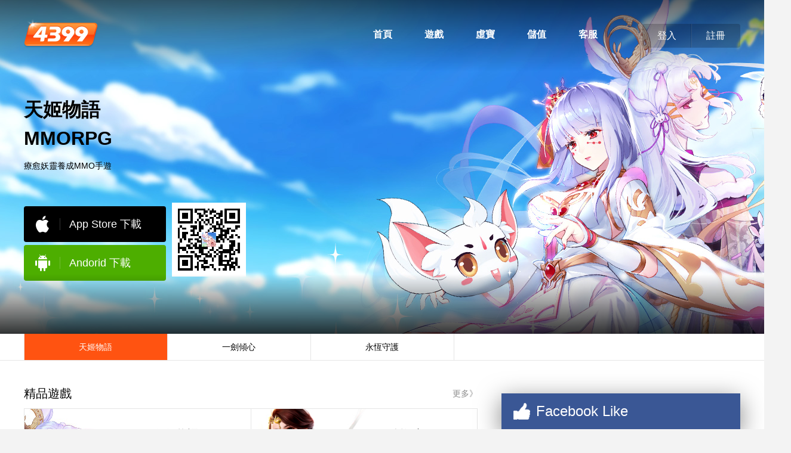

--- FILE ---
content_type: text/html; charset=utf-8
request_url: https://4399sy.com.hk/
body_size: 6709
content:
<!DOCTYPE html PUBLIC "-//W3C//DTD XHTML 1.0 Transitional//EN" "http://www.w3.org/TR/xhtml1/DTD/xhtml1-transitional.dtd">
<html dir="ltr" lang="en">
<head>
<meta http-equiv="Content-Type" content="text/html; charset=utf-8" />
<meta http-equiv="X-UA-Compatible" content="IE=edge,chrome=1">
            
    <title>手機遊戲＿4399手機遊戲＿手機網遊＿精品手遊運營平台-www.4399sy.com.hk</title>
<meta name="keywords" content="手機遊戲，4399遊戲，手機網遊，精品手遊，手遊運營，精品手遊運營平台" />
<meta name="description"
	content="4399手機遊戲是最值得期待的免費手機遊戲平台，4399手機遊戲為玩家提供最新最好玩的手機網遊" />
<link rel="canonical" href="/" />
<link rel="shortcut icon" href="/favicon.ico" />
<link type="text/css" href="https://4399sy.com.hk/static/media/css/style.min.css?v185" rel="stylesheet" media="screen" />
<link type="text/css" href="https://4399sy.com.hk/static/media/css/home.min.css?v185" rel="stylesheet" media="screen" />
<link type="text/css" href="https://4399sy.com.hk/static/media/css/hk_style.min.css?v185" rel="stylesheet" media="screen" />
<script>
	window.Config = {"ga_code":"UA-61495518-1","open_gift":true,"debug":false}</script>


</head>

<body >
<!-- 头部 -->
<script>
(function(i,s,o,g,r,a,m){i['GoogleAnalyticsObject']=r;i[r]=i[r]||function(){
(i[r].q=i[r].q||[]).push(arguments)},i[r].l=1*new Date();a=s.createElement(o),
m=s.getElementsByTagName(o)[0];a.async=1;a.src=g;m.parentNode.insertBefore(a,m)
})(window,document,'script','https://www.google-analytics.com/analytics.js','ga');

ga('create', window.Config['ga_code'], 'auto');
ga('send', 'pageview');

</script>
<div class="wrap">
	<div class="header">
		<i class="header__bg"></i>
 		<div class="center fixed">
                            <a class="logo" href="/">4399</a>
                        			<div class="unlogin">
				<i class="unlogin__bg"></i>
				<a href="/login/login" class="log">
					<i class="a__bg"></i>
					<span class="a__name">登入</span>
				</a>
				<a href="/login/login?reg=reg" class="reg">
					<i class="a__bg"></i>
					<span class="a__name">註冊</span>
				</a>
				<i class="line deepLine"></i>
				<i class="line lightLine"></i>
			</div>
            			<div class="nav">
				<a href="/">首頁</a>
                                    <a href="/home/list">遊戲</a>
                                            <a href="/gift">虛寶</a>
                                    								<a href="/pay" >儲值</a>
								                    				        <a href="/service/home/faq" >客服</a>
                                    								
			</div>
            <!--<div class="cb"></div>-->
        </div>
    </div>
	<div class="pop" id="alert" style="z-index:1002;">
		<div class="pop_title" class="title"></div>
		<div class="pop_content">
			<p style="text-align: center" ><img src="/static/media/images/new/success_icon.jpg" alt=""/></p>
			<p style="text-align: center" class="msg">Server message</p>
		</div>
		<div class="close"></div>
	</div>
	<div class="pop" id="set_password">
		<div class="pop_title">設置新密碼</div>
		<div class="pop_content">
			<form id="set_new_password">
				<input type="hidden" name="channel" value=""/>
				<input type="hidden" name="vali_code" value=""/>
			<div class="input_box">
				<label>新密碼</label>
				<input type="password" placeholder="請輸入密碼..." name="user_pwd" value=""/>
			</div>
			<div class="input_box">
				<label>確認密碼</label>
				<input type="password" placeholder="請確認新密碼..." name="rp_pwd" value=""/>
			</div>
			</form>
			<a class="green_btn submit_btn" href="javascript:;" id="post_new_pwd">傳送</a>
		</div>
		<div class="close"></div>
	</div>
	<div class="pop" id="find_pwd">
		<div class="pop_title">找回密碼</div>
			<div class="pop_content">
			<div class="input_box">
				<label id="channel_label">找回方式</label>
				<select id="find_channel">
										<option value="safe_email">通過密保郵箱找回</option>
					<!--<option value="safe_question">密保問題找回</option>-->
				</select>
			</div>
			<form id="find_by_email"  >
			<div class="input_box">
				<!--<label>郵箱</label><input type="text" placeholder="請輸入郵箱地址" name="safe_email" value=""/>-->
				<label>遊戲賬號</label><input type="text" placeholder="請輸入帳號" name="user_name" value=""/>
			</div>
			<div class="input_box input_box_small" >
				<label>識別碼</label><input class="input_small" type="text" placeholder="" name="vali_code" value="" />
			</div>
			<a class="green_btn btn_small" href="javascript:;" id="get_vali_code">獲取識別碼</a>
			
			</form>
			<form id="find_by_username" style="display:none;" >
			<div class="input_box">
				<label>遊戲賬號</label><input type="text" placeholder="請輸入帳號" name="user_name_no_safeemail" value=""/>
			</div>
			<div class="input_box input_box_small" >
				<label>識別碼</label><input class="input_small" type="text" placeholder="" name="vali_code" value="" />
			</div>
			<a class="green_btn btn_small" href="javascript:;" id="get_vali_code_by_username">獲取識別碼</a>
			
			</form>

			<form id="find_by_question" style="display:none;">
			<div class="input_box">
				<label>選擇問題</label>
				<select id="question1" class="question_list" name="question1">
				</select>
			</div>
			<div class="input_box">
				<label>答案</label><input type="text" placeholder="请输入正確答案..." name="answer1" value=""/>
			</div>
			<div class="input_box">
				<label>選擇問題</label>
				<select id="question2" name="question2" class="question_list">
				</select>
			</div>
			<div class="input_box">
				<label>答案</label><input type="text" placeholder="请输入正確答案..." name="answer2" value=""/>
			</div>
			<div class="input_box">
				<label>帳號</label><input type="text" placeholder="请输入註冊帳號..." name="user_name" value=""/>
			</div>
			</form>
			<a class="green_btn submit_btn" href="javascript:;" id="find_pwd_1">傳送</a>
						<a style="padding-left: 40%;" href="/service">聯繫客服</a>
					</div>
		<div class="close"></div>
	</div>
	<div class="pop" id="email_success">
		<div class="pop_title">找回密碼</div>
		<div class="pop_content">
			<p style="text-align: center"><img src="/static/media/images/new/success_icon.jpg" alt=""/></p>
			<p style="text-align: center">識別碼郵件已經發送到</p>
			<p style="text-align: center"><em class="send_email"></em></p>
			<a class="green_btn submit_btn email_redirect" href="#">前往郵箱</a>
		</div>
		<div class="close"></div>
	</div>
	<div class="pop" id="email_failed">
		<div class="pop_title">找回密碼</div>
		<div class="pop_content">
			<p style="text-align: center"><img src="/static/media/images/new/wranning_icon.jpg" alt=""/></p>
			<p style="text-align: center"><em></em></p>
			<p style="text-align: center">你輸入的郵箱不存在</p>
			<a class="green_btn submit_btn" href="">重新輸入</a>
		</div>
		<div class="close"></div>
	</div>
	<div class="layer"></div>
	<div class="loading">
		<img src="/static/media/images/loading.gif">
	</div>

<!--中间-->
<div class="wrap">
    <div class="slider_con" id="slider_con">
        <div class="slider" id="slider">
            <a href="javascript:void(0)" class="bannerSlider_btn bannerSlider_btnPrev">
			 <i class="bannerSlider_btnArrow"></i>
              <i class="bannerSlider_btnMask"></i>
           </a>
           <a href="javascript:void(0)" class="bannerSlider_btn bannerSlider_btnNext">
               <i class="bannerSlider_btnArrow"></i>
               <i class="bannerSlider_btnMask"></i>
           </a>
            <ul class="slider_box" id="slider_box">
                
                                            <li class="s1 left" style="background-image: url('https://sy-cdnres.4399sy.com.hk/upload/jpg/2020/04/202004211547393526.jpg')">
                            <div class="center">
                                <div class="box">
                                    <div class="content">
                                        <h3 class="title" style="color:#000000">天姬物語</h3>
                                        <h3 class="title" style="color:#000000">MMORPG</h3>
                                        <p class="desc" style="color:#000000">療愈妖靈養成MMO手遊</p>
                                    </div>
                                                                                                                        <div class="download fixed"  style="width: 1300px;" >
                                                <div class="btns">
                                                                                                            <a class="dl_ios" href="https://apps.apple.com/tw/app/id1500553394"><span>App Store 下載</span></a>
                                                                                                        <a class="dl_and" href="https://play.google.com/store/apps/details?id=com.lssj.ssjj"  ><span>Andorid 下載</span></a>
                                                </div>
                                                <div class="qrImgBox"  style="float: left;" >
                                                    <i class="qrImgBox__icon"></i>
                                                    <img class="qrImgBox__img" src="https://sy-cdnres.4399sy.com.hk/upload/png/2020/06/202006081747503456.png" width="140" height="140" alt=""/>
                                                </div>
                                                
                                                                                                            <div class="btns" style="float: left;margin-left: 10px">

                                                                                                                                                                                                                            </div>
                                                                                                            <div class="btns" style="float: left;margin-left: 10px">

                                                                                                                                                                                                                            </div>
                                                    



<!--                                                    <div class="btns" style="float: right;">-->
<!--                                                        --><!--                                                                <a class="dl_other" href="--><!--"><span>--><!--</span></a>-->
<!--                                                            --><!--                                                                --><!--                                                                    <a class="dl_other"   style="background: url('/static/media/images/other_icon_nox.png') no-repeat 15px center;background-color: #000;"  href="--><!--"><span>Nox Player</span></a>-->
<!--                                                                --><!--                                                                    <a class="dl_other" href="--><!--"><span>--><!--</span></a>-->
<!--                                                                --><!--                                                            --><!---->
<!--                                                        --><!---->
<!--                                                                --><!--                                                                    <a class="dl_other" style="background-color: #4dae00;" href="--><!--"><span>FOR TH</span></a>-->
<!--                                                                --><!--                                                                    <a class="dl_other" style="background-color: #4dae00;" href="--><!--"><span>--><!--</span></a>-->
<!--                                                                --><!---->
<!--                                                            --><!--                                                    </div>-->
                                                                                            </div>
                                                                                                            </div>
                            </div>
                        </li>
                    				
                                            <li class="s2 left" style="background-image: url('https://sy-cdnres.4399sy.com.hk/upload/jpg/2020/02/202002140855408167.jpg')">
                            <div class="center">
                                <div class="box">
                                    <div class="content">
                                        <h3 class="title" style="color:#000000">一劍傾心</h3>
                                        <h3 class="title" style="color:#000000">MMORPG</h3>
                                        <p class="desc" style="color:#000000">3D仙俠MMORPG手遊</p>
                                    </div>
                                                                                                                        <div class="download fixed"  style="width: 1300px;" >
                                                <div class="btns">
                                                                                                            <a class="dl_ios" href="https://apps.apple.com/tw/app/id1484320345"><span>App Store 下載</span></a>
                                                                                                        <a class="dl_and" href="https://play.google.com/store/apps/details?id=com.lhy.ssjj"  ><span>Andorid 下載</span></a>
                                                </div>
                                                <div class="qrImgBox"  style="float: left;" >
                                                    <i class="qrImgBox__icon"></i>
                                                    <img class="qrImgBox__img" src="https://sy-cdnres.4399sy.com.hk/upload/png/2020/02/202002140903431891.png" width="140" height="140" alt=""/>
                                                </div>
                                                
                                                                                                            <div class="btns" style="float: left;margin-left: 10px">

                                                                                                                                                                                                                            </div>
                                                                                                            <div class="btns" style="float: left;margin-left: 10px">

                                                                                                                                                                                                                            </div>
                                                                                                            <div class="btns" style="float: left;margin-left: 10px">

                                                                                                            



<!--                                                    <div class="btns" style="float: right;">-->
<!--                                                        --><!--                                                                <a class="dl_other" href="--><!--"><span>--><!--</span></a>-->
<!--                                                            --><!--                                                                --><!--                                                                    <a class="dl_other"   style="background: url('/static/media/images/other_icon_nox.png') no-repeat 15px center;background-color: #000;"  href="--><!--"><span>Nox Player</span></a>-->
<!--                                                                --><!--                                                                    <a class="dl_other" href="--><!--"><span>--><!--</span></a>-->
<!--                                                                --><!--                                                            --><!---->
<!--                                                        --><!---->
<!--                                                                --><!--                                                                    <a class="dl_other" style="background-color: #4dae00;" href="--><!--"><span>FOR TH</span></a>-->
<!--                                                                --><!--                                                                    <a class="dl_other" style="background-color: #4dae00;" href="--><!--"><span>--><!--</span></a>-->
<!--                                                                --><!---->
<!--                                                            --><!--                                                    </div>-->
                                                                                            </div>
                                                                                                            </div>
                            </div>
                        </li>
                    				
                                            <li class="s3 left" style="background-image: url('https://sy-cdnres.4399sy.com.hk/upload/jpg/2019/08/201908211105227331.jpg')">
                            <div class="center">
                                <div class="box">
                                    <div class="content">
                                        <h3 class="title" style="color:#000000">永恆守護</h3>
                                        <h3 class="title" style="color:#000000">MMORPG</h3>
                                        <p class="desc" style="color:#000000">2019首款3D豎款魔幻MMO手遊大作！<br />
緣起永恆，為我而戰！</p>
                                    </div>
                                                                                                                        <div class="download fixed"  style="width: 1300px;" >
                                                <div class="btns">
                                                                                                            <a class="dl_ios" href="https://itunes.apple.com/tw/app/id1433221722"><span>App Store 下載</span></a>
                                                                                                        <a class="dl_and" href="https://play.google.com/store/apps/details?id=com.yhsh.ssjj"  ><span>Andorid 下載</span></a>
                                                </div>
                                                <div class="qrImgBox"  style="float: left;" >
                                                    <i class="qrImgBox__icon"></i>
                                                    <img class="qrImgBox__img" src="https://sy-cdnres.4399sy.com.hk/upload/png/2019/04/201904170948098596.png" width="140" height="140" alt=""/>
                                                </div>
                                                
                                                                                                            <div class="btns" style="float: left;margin-left: 10px">

                                                                                                                                                                                                                            </div>
                                                                                                            <div class="btns" style="float: left;margin-left: 10px">

                                                                                                            



<!--                                                    <div class="btns" style="float: right;">-->
<!--                                                        --><!--                                                                <a class="dl_other" href="--><!--"><span>--><!--</span></a>-->
<!--                                                            --><!--                                                                --><!--                                                                    <a class="dl_other"   style="background: url('/static/media/images/other_icon_nox.png') no-repeat 15px center;background-color: #000;"  href="--><!--"><span>Nox Player</span></a>-->
<!--                                                                --><!--                                                                    <a class="dl_other" href="--><!--"><span>--><!--</span></a>-->
<!--                                                                --><!--                                                            --><!---->
<!--                                                        --><!---->
<!--                                                                --><!--                                                                    <a class="dl_other" style="background-color: #4dae00;" href="--><!--"><span>FOR TH</span></a>-->
<!--                                                                --><!--                                                                    <a class="dl_other" style="background-color: #4dae00;" href="--><!--"><span>--><!--</span></a>-->
<!--                                                                --><!---->
<!--                                                            --><!--                                                    </div>-->
                                                                                            </div>
                                                                                                            </div>
                            </div>
                        </li>
                    				            </ul>
            <div class="slider_btn">
                <ul class="center">
				                                            <li class="btn">天姬物語</li>
                                                                                <li class="btn">一劍傾心</li>
                                                                                <li class="btn">永恆守護</li>
                                    				</ul>
            </div>
        </div>
        <div class="news_box" >
			<i class="news_boxBg"></i>
            <div class="center">
                <div class="slider" id="slider1">
                    <ul class="slider_box1">
						                    </ul>
                </div>
            </div>
        </div>
    </div>
    <div class="main">
        <div class="center fixed">
                      	 <!--推荐游戏-->
            <div class="tjyx" style="min-height: 380px;">
                <h2 class="title">
                    <a class="more" href="/home/list">更多》</a>                    精品遊戲                </h2>
                <ul class="game_list">
                                            <li class="g1">
                                                            <div class="bg">
                                    <a href="http://tjwy.870games.com/" class="bg__link __web-inspector-hide-shortcut__" target="_blank" title="http://tjwy.870games.com/">
                                        <img class="bg_img" src="https://sy-cdnres.4399sy.com.hk/upload/jpg/2020/05/202005291350149825.jpg" width="379" height="345" alt=""/>
                                    </a>
                                </div>
                                                                                        <div class="game_content">
                                    <h3 class="title"><a href="http://tjwy.870games.com/" title="天姬物語" target="_blank">天姬物語</a></h3>
                                    <p class="desc" title="療愈妖靈養成MMO手遊">療愈妖靈養成MMO手遊</p>
                                    <a class="green_btn" href="http://tjwy.870games.com/">遊戲官網</a>
                                </div>
                                <div class="tag"></div>
                                <div class="show">
                                    <i class="show__bg"></i>
                                    <div class="qr">
                                        <i class="qr_icon"></i>
                                        <img class="erweima" width="96" height="96" src="https://sy-cdnres.4399sy.com.hk/upload/png/2020/06/202006081747503456.png" alt="遊戲名稱下載二維碼"/></div>
                                </div>
                                                    </li>
                                            <li class="g2">
                                                            <div class="bg">
                                    <a href title="http://yjqx.4399sy.com.hk/" class="bg__link" target="_blank">
                                        <img class="bg__img" src="https://sy-cdnres.4399sy.com.hk/upload/jpg/2020/02/202002131147217059.jpg" width="379" height="172" alt=""/>
                                    </a>
                                </div>
                                                                                        <div class="game_content">
                                    <h3 class="title"><a href="http://yjqx.4399sy.com.hk/" title="一劍傾心" target="_blank">一劍傾心</a></h3>
                                    <p class="desc" title="3D玄幻情緣MMO手遊">3D玄幻情緣MMO手遊</p>
                                    <a class="green_btn" href="http://yjqx.4399sy.com.hk/">遊戲官網</a>
                                </div>
                                <div class="tag"></div>
                                <div class="show">
                                    <i class="show__bg"></i>
                                    <div class="qr">
                                        <i class="qr_icon"></i>
                                        <img class="erweima" width="96" height="96" src="https://sy-cdnres.4399sy.com.hk/upload/png/2020/02/202002140903431891.png" alt="遊戲名稱下載二維碼"/></div>
                                </div>
                                                    </li>
                                            <li class="g3">
                                                            <div class="bg">
                                    <a href title="http://yhsh.4399sy.com.hk/" class="bg__link" target="_blank">
                                        <img class="bg__img" src="https://sy-cdnres.4399sy.com.hk/upload/jpg/2019/04/201904170914038854.jpg" width="379" height="172" alt=""/>
                                    </a>
                                </div>
                                                                                        <div class="game_content">
                                    <h3 class="title"><a href="http://yhsh.4399sy.com.hk/" title="永恆守護" target="_blank">永恆守護</a></h3>
                                    <p class="desc" title="2019年度首款3D豎版魔幻巨作">2019年度首款3D豎版魔幻巨作</p>
                                    <a class="green_btn" href="http://yhsh.4399sy.com.hk/">遊戲官網</a>
                                </div>
                                <div class="tag"></div>
                                <div class="show">
                                    <i class="show__bg"></i>
                                    <div class="qr">
                                        <i class="qr_icon"></i>
                                        <img class="erweima" width="96" height="96" src="https://sy-cdnres.4399sy.com.hk/upload/png/2019/04/201904170948098596.png" alt="遊戲名稱下載二維碼"/></div>
                                </div>
                                                    </li>
                                    </ul>
            </div>
            
 
			<!--游戏虚宝-->
			            <div class="yxxb">
                <h2 class="title"><a class="more" href="/gift">更多>></a>遊戲虛寶</h2>
                <ul class="item_list">
                    							<li class="i1">
								<div class="bg">
									<a href class="bg__link" target="_blank">
										<img class="bg" src="https://sy-cdnres.4399sy.com.hk/upload/jpg/2021/10/202110181117248980.jpg" width="378" height="172" alt=""/>
									</a>
								</div>
								<div class="item_content">
									<h3 class="title" title="天姬物語-iOS新手禮包">天姬物語-iOS新手禮包</h3>
									<p class="desc">綁定元寶*50、天姬靈丹*5、銀幣3W</p>
									<a class="orange_btn" href="/gift#gift262">領取</a>
								</div>
															</li>
																		<li class="i2">
								<div class="bg">
									<a href class="bg__link" target="_blank">
										<img class="bg" src="https://sy-cdnres.4399sy.com.hk/upload/jpg/2021/10/202110181115296285.jpg" width="378" height="172" alt=""/>
									</a>
								</div>
								<div class="item_content">
									<h3 class="title" title="天姬物語新手禮包">天姬物語新手禮包</h3>
									<p class="desc">綁定元寶*50、天姬靈丹*5、銀幣3W</p>
									<a class="orange_btn" href="/gift#gift260">領取</a>
								</div>
															</li>
																			<li class="i3">
									<a href="/gift#gift254">
										<img src="https://sy-cdnres.4399sy.com.hk/upload/jpg/2021/06/202106041539205466.jpg" width="96" height="96" alt=""/>
										<span title="天姬物語生日禮包">天姬物語生日禮包</span>
									</a>
																	</li>
																			<li class="i4">
									<a href="/gift#gift252">
										<img src="https://sy-cdnres.4399sy.com.hk/upload/jpg/2021/06/202106041536248544.jpg" width="96" height="96" alt=""/>
										<span title="天姬物語-iOS生日禮包">天姬物語-iOS生日禮包</span>
									</a>
																	</li>
																			<li class="i5">
									<a href="/gift#gift184">
										<img src="https://sy-cdnres.4399sy.com.hk/upload/jpg/2020/02/202002141719063044.jpg" width="96" height="96" alt=""/>
										<span title="一劍傾心-iOS新手禮包">一劍傾心-iOS新手禮包</span>
									</a>
																	</li>
																			<li class="i6">
									<a href="/gift#gift182">
										<img src="https://sy-cdnres.4399sy.com.hk/upload/jpg/2020/02/202002141716266659.jpg" width="96" height="96" alt=""/>
										<span title="一劍傾心新手禮包">一劍傾心新手禮包</span>
									</a>
																	</li>
											           			</ul>
            </div>
			            <!--新闻公告-->
			            <div class="xwgg">
                <h2 class="title"><a class="more" href="/news">更多>></a>新聞</h2>
                <div class="notice">
                  	<div class="slider" id="slider2" >
                        <ul class="slider_box2">
						                            <li>
								<a href="https://zfjy.coolgame.com.tw/shangchengtu/202104/08-3662.html">
									<img src="http://sy-cdnres.4399sy.com.hk/static/content/newup/2104/081501507131.jpg" width="400" height="174" alt=""/>
									<div class="s_title">商城圖5</div>
								</a>
							</li>
						                            <li>
								<a href="https://zfjy.coolgame.com.tw/shangchengtu/202104/08-3664.html">
									<img src="http://sy-cdnres.4399sy.com.hk/static/content/newup/2104/081502158579.jpg" width="400" height="174" alt=""/>
									<div class="s_title">商城圖6</div>
								</a>
							</li>
						                            <li>
								<a href="https://zfjy.coolgame.com.tw/shangchengtu/202104/08-3666.html">
									<img src="http://sy-cdnres.4399sy.com.hk/static/content/newup/2104/081503054843.jpg" width="400" height="174" alt=""/>
									<div class="s_title">商城圖7</div>
								</a>
							</li>
						                        </ul>
                        <ul class="slider_btn2">
                            <li class="btn"></li><li class="btn"></li><li class="btn"></li>
                        </ul>
                    </div>
                    <ul class="notice_list">
						                        <li>
                            <a href="https://zfjy.coolgame.com.tw/zuixin/news/202104/09-3672.html" target="_blank" class="link">
								<p class="title">策略手遊《征服紀元》今日雙平台上線</p>
								<p class="time">04-09</p>
							</a>
                        </li>
						                        <li>
                            <a href="https://zfjy.coolgame.com.tw/zuixin/strategy/other/202104/09-3688.html" target="_blank" class="link">
								<p class="title">★必看★精選遊戲攻略合集</p>
								<p class="time">04-09</p>
							</a>
                        </li>
						                        <li>
                            <a href="https://zfjy.coolgame.com.tw/shangchengtu/202104/08-3662.html" target="_blank" class="link">
								<p class="title">商城圖5</p>
								<p class="time">04-08</p>
							</a>
                        </li>
						                        <li>
                            <a href="https://zfjy.coolgame.com.tw/shangchengtu/202104/08-3664.html" target="_blank" class="link">
								<p class="title">商城圖6</p>
								<p class="time">04-08</p>
							</a>
                        </li>
						                        <li>
                            <a href="https://zfjy.coolgame.com.tw/shangchengtu/202104/08-3666.html" target="_blank" class="link">
								<p class="title">商城圖7</p>
								<p class="time">04-08</p>
							</a>
                        </li>
						                        <li>
                            <a href="https://zfjy.coolgame.com.tw/shangchengtu/202104/08-3668.html" target="_blank" class="link">
								<p class="title">商城圖8</p>
								<p class="time">04-08</p>
							</a>
                        </li>
						                        <li>
                            <a href="https://zfjy.coolgame.com.tw/zuixin/strategy/other/202104/09-3688.html" target="_blank" class="link">
								<p class="title">★必看★精選遊戲攻略合集</p>
								<p class="time">04-08</p>
							</a>
                        </li>
						                    </ul>
					                    <div class="feLike" id="feLike">
                        <div class="feLike__bar">
                            <a href="https://www.facebook.com/ssjj.tw" target="_blank" style="color:white">
								<i class="feLike__barIcon"></i>
								<span class="feLike__barName">Facebook Like</span>
								<strong class="feLike__barNumber" id="feLikeNumber"></strong>
                        	</a>
						</div>
                       <div class="feLike__box">
						   <iframe src="https://www.facebook.com/plugins/page.php?href=https%3A%2F%2Fwww.facebook.com%2Fssjj.tw&tabs=timeline&width=400&height=323&small_header=false&adapt_container_width=false&hide_cover=false&show_facepile=false&appId=103243193432125" width="400" height="323" style="border:none;overflow:hidden" scrolling="no" frameborder="0" allowTransparency="true"></iframe>
					   </div>
                    </div>
					                </div>
            </div>
			            <div class="cb"></div>
                    </div>
    </div>
</div>



<!--底部-->
	 <div class="footer">
			<div class="center fixed">

                                    <span>4399 NET LIMITED @4399sy.com.hk Digital Technology All Rights Reserved</span>
                				<div class="footer_link">
                                            <a href="/home/list">遊戲</a>
                                                    <a href="/gift">虛寶</a>
                                            										<a href="/pay">儲值</a>
															<a href="/service/home/faq" >客服</a>
					 
				</div>
				<div class="cb"></div>
							</div>
	 </div>
 </div>
<!--[if IE 6]>
<script type="text/javascript" src="js/png.js"></script>
<![endif]-->	

<!--弹出层-->
<div class="downceng" id="downceng" style="display:none">
	<div class="downcengbg"></div>
	<div class="downcengcon" id="download_pop">
	</div>
</div>
<!--弹出层-->
<script type="text/javascript" src="/static/media/seajs/lib/sea/sea.js"></script>  
<script type="text/javascript" src="/static/media/seajs/config/config.js" id="js_sea_config" data-page-js-module="/static/media/seajs/lib/home/welcome.index"></script> 
</body>
</html>


--- FILE ---
content_type: text/css
request_url: https://4399sy.com.hk/static/media/css/style.min.css?v185
body_size: 5787
content:
@charset "UTF-8";a,abbr,acronym,address,applet,article,aside,audio,b,big,blockquote,body,canvas,caption,center,cite,code,dd,del,details,dfn,div,dl,dt,em,embed,fieldset,figcaption,figure,footer,form,h1,h2,h3,h4,h5,h6,header,html,i,iframe,img,ins,kbd,label,legend,li,mark,menu,nav,object,ol,output,p,pre,q,ruby,s,samp,section,small,span,strike,strong,sub,summary,sup,table,tbody,td,tfoot,th,thead,time,tr,tt,u,ul,var,video{margin:0;padding:0;border:0;vertical-align:baseline}body{min-width:1200px}h1,h2,h3,h4,h5{font-size:100%;font-weight:400}dl,ol,ul{list-style:none}blockquote,q{quotes:none}fieldset,img{border:0}em,i{font-style:normal}table{border-collapse:collapse;border-spacing:0;empty-cells:show}td,th{padding:0}address,caption,cite,code,dfn,th{font-style:normal;font-weight:400}img{max-width:100%;vertical-align:middle}input{font-size:12px;vertical-align:middle}img,input,select{vertical-align:middle}:focus,a,input,select,textarea{outline:0}textarea{resize:none;overflow-y:auto}a{text-decoration:none;cursor:pointer;-webkit-user-select:none;-webkit-user-drag:none;-webkit-tap-highlight-color:transparent}a:hover{text-decoration:underline}blockquote:after,blockquote:before,q:after,q:before{content:'';content:none}html{-webkit-text-size-adjust:100%;-ms-text-size-adjust:100%}input::-moz-focus-inner{border:0;padding:0}@media screen and (-webkit-min-device-pixel-ratio:0){input{line-height:normal}}.bt0{border-top:0!important}.bl0{border-left:0!important}.br0{border-right:0!important}.bb0{border-bottom:0!important}.mt0{margin-top:0!important}.ml0{margin-left:0!important}.mr0{margin-right:0!important}.mb0{margin-bottom:0!important}.hd{display:none}.db{display:block}html{background-color:#f3f3f3;overflow-y:scroll}body{background-color:#fff}body,input,select{font-family:Tahoma,\5fae\8f6f\96c5\9ed1,Helvetica,arial}body{line-height:24px;position:relative;width:100%;overflow:hidden;color:#565656}::-webkit-input-placeholder{color:#c5c5c5}:-moz-placeholder{color:#c5c5c5}::-moz-placeholder{color:#c5c5c5}:-ms-input-placeholder{color:#c5c5c5}input[type=password],input[type=text],textarea{box-shadow:3px 3px 5px 0 rgba(0,0,0,.06) inset}input[type=password]:focus,input[type=text]:focus,select:focus,textarea:focus{border-color:#76c4f2;color:#3098d5;box-shadow:0 0 10px 0 rgba(96,205,205,.5)}button[type=submit],input[type=submit]{cursor:pointer}button{cursor:pointer}.fixed{zoom:1}.fixed:after{content:".";display:block;height:0;clear:both;visibility:hidden}a{color:#565656}.fl{float:left}.fr{float:right}.cb{clear:both}.clearfix:after{content:".";display:block;height:0;clear:both;visibility:hidden}.wrap{width:100%}.center{width:1200px;margin:0 auto}.pop-big .report_img .uploading,.transparent-background{background-color:transparent;zoom:1}.header{width:100%;height:120px;position:relative;background:#4c4c4c;z-index:20}.header .logo{display:block;float:left;margin-top:32px;width:124px;height:48px;text-indent:-9999px;background:url(../images/logo.png) no-repeat}.header .center{position:relative}.logined,.unlogin{position:relative;float:right;margin-top:40px;border-radius:4px;cursor:pointer}.logined .line,.unlogin .line{width:1px;height:40px;overflow:hidden;position:absolute;top:0;left:50%}.logined .deepLine,.unlogin .deepLine{background-color:#000;opacity:.2;margin-left:-1px}.logined .lightLine,.unlogin .lightLine{background-color:#fff;opacity:.1}.logined{width:138px;padding:0 13px;vertical-align:middle}.logined__bg{width:164px;height:40px;background:#000;opacity:.5;border-radius:4px;position:absolute;left:0;top:0;z-index:0}.logined .username{display:inline-block;width:90px;height:40px;padding-left:25px;color:#fff;line-height:40px;font-size:16px;position:relative;background:url(../images/username.png) no-repeat left center;text-overflow:ellipsis;overflow:hidden}.logined .arrow_bottom{position:absolute;top:0;right:13px;display:inline-block;cursor:pointer;width:12px;height:40px;line-height:40px;background:url(../images/arrow_bottom.png) no-repeat 0 center}.logined .info_box{position:absolute;top:40px;left:0;width:162px;border:1px solid #cecece;border-top:0;background-color:#fff;border-radius:4px;box-shadow:0 10px 20px 0 rgba(0,0,0,.2)}.logined .info_box li{padding:10px 15px;border-bottom:1px solid #e5e5e5;height:28px;font-size:16px;line-height:28px}.logined .info_box li a{color:#4c4c4c;display:block}.logined .info_box li:last-child{border-bottom:0}.logined .info_box .msg_num{font-size:12px;color:#fff;display:block;float:right;width:35px;height:24px;line-height:24px;margin:2px 0;background:#ff5311;text-align:center;border-radius:50px}.logined .msg{position:absolute;top:-4px;right:-3px;width:12px;height:12px;background:url(../images/msg.png) no-repeat}.unlogin{width:164px;overflow:hidden}.unlogin__bg{width:100%;height:40px;background:#000;display:block;position:absolute;left:0;top:0;z-index:0;opacity:.2}.unlogin .a__bg{width:100%;height:40px;background:#000;position:absolute;left:0;top:0;z-index:0;opacity:.2;display:none}.unlogin .a__name{position:relative}.unlogin a{display:block;overflow:hidden;float:left;width:82px;height:40px;color:#fff;text-align:center;font-size:16px;line-height:40px;position:relative}.unlogin a:hover .a__bg{display:block}.nav{float:right;margin-right:50px}.nav a{display:inline-block;margin:0 25px;padding-top:48px;padding-bottom:10px;height:20px;line-height:20px;font-size:16px;color:#fff;font-weight:700}.nav a.on{border-top:6px solid #ff5311;padding-top:44px}h1.title{position:relative;width:100%;color:#565656;font-size:40px;line-height:40px;padding-bottom:20px;border-bottom:4px solid #ebebeb}h1.title .green_btn{position:absolute;top:0;right:0}h2.title{width:100%;color:#000;font-size:20px;line-height:30px;margin-bottom:10px}h2.title .more{float:right;color:#8d8d8d;font-size:14px;line-height:30px}.green_btn{display:inline-block;width:auto;height:40px;padding:0 12px;line-height:40px;text-align:center;color:#fff;font-size:16px;background:#4dae00;border-radius:4px}.green_btn:hover{text-decoration:none;box-shadow:0 2px 2px 0 rgba(0,0,0,.2) inset,0 2px 2px 0 rgba(0,0,0,.1);opacity:.9}.orange_btn{display:inline-block;width:110px;height:40px;padding:0 12px;line-height:40px;text-align:center;color:#fff;font-size:16px;background:#ff5311;border-radius:4px}.orange_btn:hover{text-decoration:none;box-shadow:0 2px 2px 0 rgba(0,0,0,.2) inset,0 2px 2px 0 rgba(0,0,0,.1);opacity:.9}.main{margin-top:40px;min-height:480px}.main .main_content{width:920px;float:right}.main .content_box{padding:20px 0;font-size:16px;line-height:2;color:#565656;min-height:500px;height:auto!important}.main .content_box h3.title{font-size:24px;font-weight:700}.main .content_box a{color:#1e71c7}.main .submit_btn{display:inline-block;width:220px;height:60px;line-height:60px;text-align:center;color:#fff;font-size:16px;background:#77be4c;border-radius:4px;font-size:20px}.main .submit_btn:hover{text-decoration:none;box-shadow:0 2px 2px 0 rgba(0,0,0,.2) inset,0 2px 2px 0 rgba(0,0,0,.1);opacity:.9}.main .bt{border-top:1px solid #e5e5e5;margin-top:20px;padding-top:40px;padding-left:150px}.breadcrumb{float:right;line-height:54px;color:#737373;font-size:16px}.breadcrumb a{color:#737373}.tab{width:100%;height:54px}.tab a{position:relative;display:block;float:left;padding:0 20px;height:52px;line-height:52px;font-size:20px;color:#8d8d8d;background:#f6f6f6;border:1px solid #e5e5e5}.tab a:first-child{border-right:0}.tab .on{color:#000;background:#fff;border-bottom:1px solid #fff}.tab .right_side{height:53px;border-bottom:1px solid #e5e5e5}.tab .msg_num{display:none;position:absolute;top:-14px;right:-16px;width:35px;height:28px;line-height:28px;text-align:center;font-size:16px;font-weight:700;color:#fff;background:url(../images/msg_num.png) no-repeat}.sec_nav{width:240px;float:left}.sec_nav ul{border-top:1px solid #cecece}.sec_nav li{position:relative;width:238px;border:1px solid #cecece;border-top:0}.sec_nav li a{display:block;padding-left:30px;color:#000;font-size:16px;line-height:48px;background-image:url(../images/gray_dot.png);background-color:#fff;background-repeat:no-repeat;background-position:15px center}.sec_nav li a:hover{background-color:#f6f6f6;text-decoration:none}.sec_nav .sub a{background-image:url(../images/sec_nav_sub.jpg);background-position:13px center}.sec_nav .sub_nav{border-top:0}.sec_nav .sub_nav li{width:238px;border:0;border-top:1px solid #cecece}.sec_nav .sub_nav a{background-image:url(../images/sec_nav_suba.jpg);background-position:13px center}.sec_nav .sub_nav .on{width:240px;margin-left:-1px;border-left:0;border-right:0}.sec_nav .on{width:240px;border-left:0;border-right:0}.sec_nav .msg{position:absolute;top:50%;right:30px;width:12px;height:12px;margin-top:-6px;background:url(../images/msg.png) no-repeat}.footer{width:100%;border-top:1px solid #e5e5e5;height:48px;background-color:#f3f3f3;font-size:12px;padding:20px 0 50px 0;margin-top:40px}.footer span{display:block;min-height:48px;height:auto!important;height:48px;line-height:48px;float:left;padding-left:215px;color:#000;background:url(../images/logo.png) no-repeat left center}.footer .footer_link{float:right;line-height:48px}.footer .footer_link a{display:inline-block;margin-left:40px;color:#000;font-size:16px}.pop{display:none;position:fixed;top:280px;left:50%;width:450px;margin-left:-225px;height:auto;z-index:1000;background:#fff;border:1px solid #e5e5e5}.pop .pop_title{width:410px;height:58px;overflow:hidden;background:#f6f6f6;font-size:20px;line-height:58px;color:#000;padding:0 20px}.pop .pop_tab{width:100%;height:58px;overflow:hidden;background:#f6f6f6}.pop .pop_tab a{display:block;float:left;padding:0 20px;height:57px;line-height:57px;font-size:20px;color:#8d8d8d;background:#f6f6f6;border-right:1px solid #e5e5e5;border-bottom:1px solid #e5e5e5}.pop .pop_tab .on{color:#000;background:#fff;border-bottom:1px solid #fff}.pop .pop_tab .right_side{height:57px;background:#f6f6f6;border-bottom:1px solid #e5e5e5}.pop .pop_content{width:372px;padding:30px 39px;font-size:16px;line-height:24px;color:#565656}.pop .pop_content .cz_info,.pop .pop_content h3,.pop .pop_content p{margin-bottom:1em}.pop .pop_content em{font-weight:700}.pop .pop_content .xb_name{color:#000}.pop .pop_content .xb_name span{color:#8d8d8d;margin-left:24px}.pop .pop_content .xb_price{color:#8d8d8d}.pop .pop_content .xb_price span{color:#ff5311;font-weight:700}.pop .pop_content .cz_info{width:370px;overflow:hidden;border-top:1px solid #e5e5e5;border-left:1px solid #e5e5e5}.pop .pop_content .cz_info li{float:left;width:349px;padding:10px;border-bottom:1px solid #e5e5e5;border-right:1px solid #e5e5e5}.pop .pop_content .cz_info .half{width:164px}.pop .close{position:absolute;top:0;right:0;width:58px;height:58px;cursor:pointer;background:url(../images/close.png) no-repeat center center}.pop .f_box{text-align:center}.pop .f_box .f_title{font-size:16px;line-height:60px;color:#8d8d8d;background:url(../images/f_title.png) no-repeat center center}.pop .f_box .f_btn{display:inline-block;width:150px;height:40px;padding-left:40px;font-size:14px;line-height:40px;color:#fff;background:url(../images/f_btn.png) no-repeat}.pop .green_btn{display:inline-block;width:101%;height:56px;line-height:56px;text-align:center;color:#fff;font-size:16px;background:#77be4c;border-radius:4px;margin-bottom:1em}.pop .green_btn:hover{text-decoration:none;box-shadow:0 2px 2px 0 rgba(0,0,0,.2) inset,0 2px 2px 0 rgba(0,0,0,.1);opacity:.9}.pop .submit_btn{padding:initial}.pop .gray_btn{margin-bottom:1em;display:inline-block;width:100%;height:56px;line-height:56px;text-align:center;color:#fff;font-size:16px;background:grey;border-radius:4px}.pop .gray_btn:hover{text-decoration:none;box-shadow:0 2px 2px 0 rgba(0,0,0,.2) inset,0 2px 2px 0 rgba(0,0,0,.1);opacity:.9}.pop-big{width:700px;margin-left:-350px;top:100px;position:absolute}.pop-big .pop_title{width:660px}.pop-big .pop_content{width:622px}.pop-big .input_box{float:left;width:279px;margin-right:20px;margin-left:0}.pop-big .report_img li{position:relative;float:left;width:70px;height:70px;margin-right:20px;margin-bottom:20px}.pop-big .report_img li img{display:block}.pop-big .report_img .delete_img{position:absolute;top:-13px;right:-13px;width:26px;height:26px;z-index:3;background:url(../images/delete_img.png) no-repeat}.pop-big .report_img .add_img{display:block;width:68px;height:68px;border:1px solid #e5e5e5;background:url(../images/add_img.png) no-repeat center center}.pop-big .report_img .uploading{position:absolute;top:0;left:0;width:0;height:70px;overflow:hidden;background-color:rgba(0,0,0,.3);z-index:1}.pop-big .report_img .uploading_num{position:absolute;bottom:0;left:0;width:100%;font-size:12px;line-height:20px;color:#fff;text-align:center;z-index:2}.pop-big .textarea{width:600px}.layer{display:none;position:absolute;top:0;left:0;width:100%;height:100%;background-color:#000;opacity:.5;z-index:999}.input_box{position:relative;width:348px;height:24px;margin:0 auto;margin-bottom:20px;padding:10px;border:1px solid #cecece;background:#fff;overflow:hidden}.input_box label{display:block;width:70px;height:24px;float:left;font-size:16px;line-height:24px;color:#8d8d8d;text-align:center;padding-right:10px;padding:0 14px 0 4px;margin-right:10px;border-right:1px solid #e5e5e5}.input_box input,.input_box select{display:block;float:left;width:220px;height:24px;line-height:24px;margin:0;padding:0;border:0;font-size:16px;color:#000}.input_box .forget_password{position:absolute;top:10px;right:10px;color:#0080cb;font-size:16px;line-height:24px}.input_box .img_code{position:absolute;top:0;right:0}.input_box .add_num{position:absolute;top:0;right:0;width:47px;height:21px;border-bottom:1px solid #cecece;border-left:1px solid #cecece;background-image:url(../images/add_decrease.jpg);background-repeat:no-repeat;background-position:center 6px;cursor:pointer;overflow:hidden}.input_box .decrease_num{position:absolute;bottom:0;right:0;width:48px;height:22px;border-left:1px solid #cecece;background-image:url(../images/add_decrease.jpg);background-repeat:no-repeat;background-position:center -16px;cursor:pointer;overflow:hidden}.input_box .not{background-image:url(../images/add_decrease_off.jpg)}.input_table{width:100%}.input_table td{padding:10px}.input_table .td1{width:120px;text-align:right}.input_table .td2{text-align:left}.input_table em{font-weight:700}.input_table label{display:inline-block;height:48px;font-size:16px;line-height:48px;color:#000}.input_table .forget_password{display:inline-block;margin-left:10px;color:#0080cb;font-size:16px;line-height:50px}.input_text{display:inline-block;width:258px;height:38px;line-height:38px;font-size:16px;color:#565656;margin:0;padding:5px 10px;border:1px solid #cecece}.input_radio{display:inline-block;width:18px;height:18px;margin:0;margin-right:10px;background-color:#fff}.input_checkbox{display:inline-block;width:19px;height:19px;margin:0;padding:0;border:1px solid #c6c6c6}.select{display:inline-block;height:38px;line-height:38px;font-size:16px;color:#565656;margin:0;margin-right:10px;padding-top:5px;padding-bottom:5px;padding-left:10px;border:1px solid #cecece}.textarea{width:350px;height:78px;margin-bottom:20px;padding:10px;font-size:14px;color:#565656;border:1px solid #cecece}input[type=password],input[type=text],textarea{-moz-transition:color .3s ease-in;-o-transition:color .3s ease-in;-webkit-transition:color .3s ease-in;transition:color .3s ease-in;-moz-transition:border-color .3s ease-in;-o-transition:border-color .3s ease-in;-webkit-transition:border-color .3s ease-in;transition:border-color .3s ease-in;-moz-transition:box-shadow .3s ease-in;-o-transition:box-shadow .3s ease-in;-webkit-transition:box-shadow .3s ease-in;transition:box-shadow .3s ease-in}input[type=password]:focus,input[type=text]:focus,textarea:focus{border-color:#66afe9;outline:0;box-shadow:inset 0 1px 1px rgba(0,0,0,.075),0 0 8px rgba(102,175,233,.6)}@font-face{font-family:dinbold;src:url(../font/dinbold.eot);src:url(../font/dinbold.eot?#iefix) format("embedded-opentype"),url(../font/dinbold.woff) format("woff"),url(../font/dinbold.ttf) format("truetype"),url(../font/dinbold.svg#WebSymbolsRegular) format("svg")}.font_dinbold{font-family:dinbold;font-size:50px;font-weight:700;line-height:1.2}.tag{display:none;position:absolute;width:43px;height:43px}.xl{display:block;background:url(../images/xl_r.png) no-repeat}.vip{display:block;background:url(../images/vip_r.png) no-repeat}.zk{display:block;background:url(../images/zk_r.png) no-repeat}.xb{display:block;background:url(../images/xb_r.png) no-repeat}.zf{display:block;background:url(../images/zf_r.png) no-repeat}.mark{display:none;position:absolute;width:30px;height:41px;color:#fff;text-align:center;font-size:18px;line-height:30px}.blue_mark{display:block;background-image:url(../images/blue_mark.png)}.org_mark{display:block;background-image:url(../images/org_mark.png)}.stars{display:inline-block}.stars a{display:inline-block;width:12px;height:12px;margin-right:1px;background:url(../images/stars.png) no-repeat -13px 0}.stars-big a{width:35px;height:32px;margin-right:15px;background:url(../images/stars_big.png) no-repeat -35px 0}.stars1 .s1{background-position:0 0}.stars2 .s1,.stars2 .s2{background-position:0 0}.stars3 .s1,.stars3 .s2,.stars3 .s3{background-position:0 0}.stars4 .s1,.stars4 .s2,.stars4 .s3,.stars4 .s4{background-position:0 0}.stars5 .s1,.stars5 .s2,.stars5 .s3,.stars5 .s4,.stars5 .s5{background-position:0 0}.pages{width:70%;overflow:hidden;margin-left:20%}.pages p{text-align:center}.pages a{display:inline-block;padding:0 20px;height:44px;line-height:44px;font-size:18px;color:#000;border:1px solid #e5e5e5;background:#fff;margin-right:10px}.pages a:hover{background:#f3f3f3;text-decoration:none}.pages .page_current{background:#ff5311;border:1px solid #ff5311;color:#fff}.pages .page_current:hover{background:#ff5311}.fadeIn{display:block;animation:fadeIn .5s ease-out;-webkit-animation:fadeIn .5s ease-out}@keyframes fadeIn{0%{opacity:0}100%{opacity:1}}@-webkit-keyframes fadeIn{0%{opacity:0}100%{opacity:1}}.fadeOut{display:block;animation:fadeOut .5s ease-out;-webkit-animation:fadeOut .5s ease-out}@keyframes fadeOut{0%{opacity:1}100%{opacity:0}}@-webkit-keyframes fadeOut{0%{opacity:1}100%{opacity:0}}.content_cell{display:none}.input_box.input_box_small{width:230px;float:left}.input_box .input_small{width:110px}.pop .btn_small{width:80px;height:46px;margin-left:15px;line-height:46px;font-size:14px}.pop-big{width:700px;margin-left:-350px;top:100px;position:absolute}.pop-big .pop_title{width:660px}.pop-big .pop_content{width:622px}.pop-big .input_box{float:left;width:279px;margin-right:20px;margin-left:0}.pop-big .input_box input,.pop-big .input_box select{width:168px}.pop-big .report_img li{position:relative;float:left;width:70px;height:70px;margin-right:20px;margin-bottom:20px}.pop-big .report_img li img{display:block;width:70px;height:70px}.pop-big .report_img .delete_img{position:absolute;top:-13px;right:-13px;width:26px;height:26px;z-index:3;background:url(../images/new/delete_img.png) no-repeat}.img_list .delete_img{position:absolute;margin-left:-10px;margin-top:-10px;width:26px;height:26px;z-index:3;background:url(../images/new/delete_img.png) no-repeat}.img_list img{cursor:pointer}.pop-big .report_img .add_img{display:block;width:68px;height:68px;border:1px solid #e5e5e5;background:url(../images/new/add_img.png) no-repeat center center}.pop-big .report_img .uploading{position:absolute;top:0;left:0;width:0;height:70px;overflow:hidden;background-color:rgba(0,0,0,.3);z-index:1}.pop-big .report_img .uploading_num{position:absolute;bottom:0;left:0;width:100%;font-size:12px;line-height:20px;color:#fff;text-align:center;z-index:2}.pop-big .textarea{width:600px}.textarea{width:350px;height:78px;margin-bottom:20px;padding:10px;font-size:14px;color:#565656;border:1px solid #cecece}.stars-big a{width:35px;height:32px;margin-right:15px;background:url(../images/new/stars_big.png) no-repeat -35px 0}.stars-big a.on{background:url(../images/new/stars_big.png) no-repeat 0 0}#alert{top:100px}div.agree-box{width:400px}.password_list .content{width:600px}#gift_num{width:180px}#channel_label{font-size:12px}#find_channel{font-size:14px}#add_question.pop-big .input_box select{width:160px}.loading{display:none;position:fixed;top:0;left:0;width:100%;height:100%;background-color:#000;opacity:.5;z-index:1001}.loading img{display:block;margin:280px auto}#pay_order_detail,#pay_order_failed{position:initial;margin:auto}#order_detail,#order_failed{top:150px}div.yxxb ul.item_list div.item_content h3{text-overflow:ellipsis;overflow:hidden;white-space:nowrap}.sec_nav .sub a{background-image:url(../images/sec_nav_sub.jpg);background-position:13px center}.sec_nav li a{display:block;padding-left:30px;color:#000;font-size:16px;line-height:48px;background-image:url(../images/gray_dot.png);background-color:#fff;background-repeat:no-repeat;background-position:15px center}.sec_nav li a:hover{background-color:#f6f6f6;text-decoration:none}.sec_nav .on a{background-image:url(../images/sec_nav_on.jpg);background-position:0 0;color:#fff}.sec_nav .sub--open a{background-image:url(../images/sec_nav_suba.jpg)}.sec_nav .sub--close a{background-image:url(../images/sec_nav_sub.jpg)}.sec_nav .sub_nav .on a{background:url(../images/sec_nav_on1.jpg) no-repeat}.sec_nav .sub_nav a{background-image:none}input#attachment{display:block;width:70px;height:70px;position:relative;top:-70px;opacity:0;z-index:888}input#upload_attachment{width:50px;height:50px;padding:0;position:absolute;left:0;opacity:0;border:initial;z-index:888}.lang_list{padding-left:215px}.lang_list .lang_item{padding:2px 10px 2px 0}

--- FILE ---
content_type: text/css
request_url: https://4399sy.com.hk/static/media/css/home.min.css?v185
body_size: 4157
content:
.header{width:100%;height:120px;position:absolute;top:0;left:0;background:0 0}.header__bg{width:100%;height:120px;display:block;position:absolute;left:0;top:0;background-image:url([data-uri]);background-size:100%;background-image:-webkit-gradient(linear,50% 0,50% 100%,color-stop(0,rgba(0,0,0,.6)),color-stop(100%,rgba(0,0,0,0)));background-image:-moz-linear-gradient(top,rgba(0,0,0,.6) 0,rgba(0,0,0,0) 100%);background-image:-webkit-linear-gradient(top,rgba(0,0,0,.6) 0,rgba(0,0,0,0) 100%);background-image:linear-gradient(to bottom,rgba(0,0,0,.6) 0,rgba(0,0,0,0) 100%)}.slider_con{width:100%;height:605px;position:relative;z-index:0}.slider_con .bannerSlider_btn{width:45px;height:80px;position:absolute;top:255px;z-index:999;-moz-transition:all,.2s,linear;-o-transition:all,.2s,linear;-webkit-transition:all,.2s,linear;transition:all,.2s,linear}.slider_con .bannerSlider_btn:hover .bannerSlider_btnMask{opacity:.5}.slider_con .bannerSlider_btnMask{width:100%;height:80px;background:#000;display:block;position:absolute;left:0;top:0;z-index:1;opacity:.3}.slider_con .bannerSlider_btnPrev{left:-45px}.slider_con .bannerSlider_btnPrev .bannerSlider_btnArrow{background-position:0 0;margin-left:14px}.slider_con .bannerSlider_btnPrev--show{left:0}.slider_con .bannerSlider_btnNext{right:-45px}.slider_con .bannerSlider_btnNext .bannerSlider_btnArrow{background-position:-12px 0;margin-left:19px}.slider_con .bannerSlider_btnNext--show{right:0}.slider_con .bannerSlider_btnArrow{width:12px;height:24px;display:block;overflow:hidden;position:relative;margin-top:28px;z-index:2;background-image:url(../images/bannerSlider_btnArrow.png);background-repeat:no-repeat}.slider_con .slider{position:relative;width:100%;height:605px}.slider_con .slider_box{position:relative;width:100%;height:560px;overflow:hidden;background:#000}.slider_con .slider_box li{width:100%;height:560px;background-position:top center;background-repeat:no-repeat;display:none}.slider_con .slider_box .center{padding-top:160px;height:400px}.slider_con .slider_box .box{width:50%}.slider_con .slider_box .content{width:100%;height:160px;margin-bottom:20px;overflow:hidden;color:#411311}.slider_con .slider_box .title{font-size:32px;line-height:1.5;font-weight:700}.slider_con .slider_box .desc{margin-top:10px;font-size:14px;line-height:24px;color:#411311}.slider_con .slider_box .download{width:372px}.slider_con .slider_box .btns{width:238px;padding-right:10px;float:left;text-align:left}.slider_con .slider_box .btns a{display:block;width:178px;padding-left:60px;height:60px;font-size:18px;line-height:60px;color:#fff;border-radius:4px;overflow:hidden}.slider_con .slider_box .btns span{padding-left:15px}.slider_con .slider_box .check_btn{display:inline-block;width:155px;padding-left:45px;height:68px;line-height:62px;font-size:24px;color:#fff;text-align:left;background:url(../images/check_btn.png) no-repeat}.slider_con .slider_box .dl_ios{background:url(../images/ios_icon_w.png) no-repeat 15px center;background-color:#000}.slider_con .slider_box .dl_ios span{border-left:1px solid #333}.slider_con .slider_box .dl_en_ios{background-image:url(../images/new_ios_download.png)}.slider_con .slider_box .dl_and{margin-top:5px;background:url(../images/and_icon_w.png) no-repeat 15px center;background-color:#4dae00}.slider_con .slider_box .dl_and span{border-left:1px solid #71be33}.slider_con .slider_box .dl_other{margin-top:5px;background:url(../images/other_icon_w.png) no-repeat 15px center;background-color:#000}.slider_con .slider_box .dl_other span{border-left:1px solid #333}.slider_con .slider_box .btns .small{height:45px;line-height:45px}.slider_con .slider_box .erweima{display:block;float:right;width:140px;height:140px}.slider_con .slider_box .qrImgBox{width:104px;height:104px;padding:10px;background-color:#fff;position:relative;float:right}.slider_con .slider_box .qrImgBox__img{width:104px;height:104px}.slider_con .slider_box .qrImgBox__icon{width:24px;height:24px;display:block;overflow:hidden;position:absolute;left:50%;top:50%;margin:-12px 0 0 -12px}.slider_con .slider_box .left .box{float:left;text-align:left}.slider_con .slider_box .left .download{float:left}.slider_con .slider_box .right .box{float:right;text-align:right}.slider_con .slider_box .right .download{float:right}.slider_con .slider_btn{position:relative;width:100%;height:44px;border-bottom:1px solid #e5e5e5}.slider_con .slider_btn ul{overflow:hidden;border-left:1px solid #e5e5e5}.slider_con .slider_btn .btn{width:239px;float:left;border-right:1px solid #e5e5e5;font-size:14px;line-height:44px;color:#000;text-align:center;cursor:pointer}.slider_con .slider_btn .on{color:#fff;background:#ff5311}.slider_con .news_box{position:absolute;bottom:45px;overflow:hidden;left:0;width:100%;height:120px;overflow:hidden}.slider_con .news_box .center{padding-top:70px}.slider_con .news_box .slider{height:36px;overflow:hidden}.slider_con .news_box .slider_box1{position:relative;width:100%;overflow:hidden}.slider_con .news_box a{font-size:14px;line-height:36px;color:#fff}.slider_con .news_boxBg{width:100%;height:100px;background-image:url([data-uri]);background-size:100%;background-image:-webkit-gradient(linear,50% 0,50% 100%,color-stop(0,rgba(0,0,0,0)),color-stop(100%,rgba(0,0,0,.8)));background-image:-moz-linear-gradient(top,rgba(0,0,0,0) 0,rgba(0,0,0,.8) 100%);background-image:-webkit-linear-gradient(top,rgba(0,0,0,0) 0,rgba(0,0,0,.8) 100%);background-image:linear-gradient(to bottom,rgba(0,0,0,0) 0,rgba(0,0,0,.8) 100%);position:absolute;left:0;bottom:0}.title{font-size:18px;color:#000;white-space:nowrap;overflow-x:hidden;text-overflow:ellipsis}.title__link{color:#000}.desc{font-size:14px;color:#8d8d8d;height:48px;overflow:hidden;text-overflow:ellipsis}.tjyx{width:760px;float:left}.tjyx .bg__link{-moz-transition:all .5s linear;-o-transition:all .5s linear;-webkit-transition:all .5s linear;transition:all .5s linear}.tjyx .g1{width:379px;height:345px}.tjyx .g1 .show{width:379px;height:345px}.tjyx .g1 .show__bg{height:345px}.tjyx .g1 .bg__link{width:420px;height:346px;display:block;overflow:hidden;margin-left:-40px}.tjyx .g1 .bg__img{height:346px}.tjyx .g2,.tjyx .g3{width:378px;height:172px}.tjyx .g2 .show,.tjyx .g3 .show{width:378px;height:172px}.tjyx .g2 .show__bg,.tjyx .g3 .show__bg{height:172px}.tjyx .g2 .bg__link,.tjyx .g3 .bg__link{width:418px;height:172px;display:block;overflow:hidden;margin-left:-40px}.tjyx .g1 .bg,.tjyx .g2 .bg,.tjyx .g3 .bg{width:100%;height:100%;overflow:hidden;position:absolute;left:0;bottom:0}.tjyx .g4,.tjyx .g5,.tjyx .g6,.tjyx .g7{width:189px;height:168px;padding-top:40px;text-align:center}.tjyx .g4 img,.tjyx .g5 img,.tjyx .g6 img,.tjyx .g7 img{display:block;width:96px;height:96px;margin:0 auto}.tjyx .g4 span,.tjyx .g5 span,.tjyx .g6 span,.tjyx .g7 span{font-size:14px;color:#000}.tjyx .g7{width:188px}.tjyx .game_list{width:759px;border-top:1px solid #e5e5e5;border-left:1px solid #e5e5e5;overflow:hidden}.tjyx .game_list li{float:left;border-bottom:1px solid #e5e5e5;border-right:1px solid #e5e5e5;position:relative}.tjyx .game_list li span{height:50px;width:170px;display:inline-block;overflow:hidden}.tjyx .game_list--hover .show{display:block}.tjyx .game_list--hover .bg__link{-moz-transform:translateX(20px);-ms-transform:translateX(20px);-webkit-transform:translateX(20px);transform:translateX(20px)}.tjyx .game_list--hover .green_btn{background-color:#ff5311}.tjyx .game_content{position:absolute;top:30px;right:30px;width:130px;z-index:10}.tjyx .green_btn{margin-top:5px}.tjyx .show{position:absolute;top:0;left:0}.tjyx .show .qr{position:absolute;top:30px;bottom:auto;left:auto;right:180px;background:#fff}.tjyx .show .qr__icon{width:24px;height:24px;display:block;overflow:hidden;position:absolute;left:50%;top:50%;margin:-12px 0 0 -12px;background:url(../images/qrImgBox__icon.png) no-repeat}.tjyx .show__bg{width:100%;background:#fff;position:absolute;left:0;top:0;opacity:.9}.zxkf{width:400px;position:relative;float:right}.zxkf .server{width:398px;height:554px;position:relative;border:1px solid #e5e5e5;overflow:hidden}.zxkf .slider_box{width:398px;height:554px;position:relative}.zxkf .pageState{position:absolute;top:2px;right:55px;color:#8d8d8d;font-size:16px;line-height:30px}.zxkf .flip{width:22px;height:22px;position:absolute;top:5px;border:1px solid #e5e5e5}.zxkf .flip .arrow{width:6px;height:10px;margin:6px 8px;display:block;overflow:hidden;background-image:url(../images/left_right.png);background-repeat:no-repeat;opacity:.5}.zxkf .flip:hover .arrow{opacity:1}.zxkf .prev{right:24px;border-right:0}.zxkf .prev:hover .arrow{background-position:0 -10px}.zxkf .prev--disable,.zxkf .prev--disable:hover{cursor:default}.zxkf .prev--disable .arrow,.zxkf .prev--disable:hover .arrow{opacity:.1;background-position:0 0}.zxkf .next{right:0}.zxkf .next .arrow{background-position:-6px 0}.zxkf .next:hover .arrow{background-position:-6px -10px}.zxkf .next--disable,.zxkf .next--disable:hover{cursor:default}.zxkf .next--disable .arrow,.zxkf .next--disable:hover .arrow{opacity:.1;background-position:-6px 0}.zxkf .server_list{width:398px;-moz-transition:all .5s ease-in;-o-transition:all .5s ease-in;-webkit-transition:all .5s ease-in;transition:all .5s ease-in}.zxkf .server_list li{width:270px;height:70px;overflow:hidden;padding:20px 20px 20px 108px;border-bottom:1px solid #efefef;position:relative;vertical-align:top}.zxkf .serList_bg{width:0;height:110px;display:block;background:#ffffdc;overflow:hidden;position:absolute;left:0;top:0;z-index:0;-moz-transition:all .3s linear;-o-transition:all .3s linear;-webkit-transition:all .3s linear;transition:all .3s linear}.zxkf .server_list--hover .ser_gift{background-color:#ff5311;background-position:0 -70px}.zxkf .server_list--hover .serList_bg{width:398px}.zxkf .ser_content,.zxkf .ser_gift{float:left;margin-right:18px;position:relative;z-index:1}.zxkf .ser_icon{position:absolute;left:20px;top:20px}.zxkf .ser_content{width:180px}.zxkf .ser_content .desc{height:24px}.zxkf .ser_content .time{padding-left:22px;font-size:12px;background:url(../images/clock.png) no-repeat left center;color:#8d8d8d}.zxkf .ser_content .time span{font-size:18px;vertical-align:-10%;padding:0 4px;color:#8d8d8d}.zxkf .ser_gift{display:block;width:70px;height:70px;margin-right:0;text-indent:-9999px;background-color:#e7e7e7;background-image:url(../images/get_btn.png);background-repeat:no-repeat;background-position:0 0;border-radius:35px;overflow:hidden;-moz-transition:all,.2s,linear;-o-transition:all,.2s,linear;-webkit-transition:all,.2s,linear;transition:all,.2s,linear}.zxkf .ser_gift:hover{background-color:#ff2d11;box-shadow:0 3px 0 0 rgba(0,0,0,.1) inset,0 2px 0 0 #fff}.yxxb{width:760px;float:left;margin-top:40px}.yxxb .bg__link{-moz-transition:all .5s linear;-o-transition:all .5s linear;-webkit-transition:all .5s linear;transition:all .5s linear}.yxxb .item_list{width:759px;border-top:1px solid #e5e5e5;border-left:1px solid #e5e5e5;overflow:hidden}.yxxb .item_list li{float:left;border-bottom:1px solid #e5e5e5;border-right:1px solid #e5e5e5;position:relative}.yxxb .item_list li span{height:50px;line-height:50px;text-overflow:ellipsis;overflow:hidden;white-space:nowrap;width:170px;padding:0 5px;display:inline-block}.yxxb .item_list--hover .bg__link{-moz-transform:translateX(20px);-ms-transform:translateX(20px);-webkit-transform:translateX(20px);transform:translateX(20px)}.yxxb .bg{width:100%;height:100%;overflow:hidden}.yxxb .bg__link{width:418px;height:172px;display:block;overflow:hidden;margin-left:-40px}.yxxb .item_content{position:absolute;top:30px;right:30px;width:130px;z-index:10}.yxxb .orange_btn{margin-top:5px}.yxxb .i1,.yxxb .i2{width:379px;height:172px}.yxxb .i1 .tag,.yxxb .i2 .tag{top:0;left:0}.yxxb .i1 .xl,.yxxb .i2 .xl{background:url(../images/xl.png) no-repeat}.yxxb .i1 .vip,.yxxb .i2 .vip{background:url(../images/vip.png) no-repeat}.yxxb .i1 .zk,.yxxb .i2 .zk{background:url(../images/zk.png) no-repeat}.yxxb .i2{width:378px}.yxxb .i3,.yxxb .i4,.yxxb .i5,.yxxb .i6{width:189px;height:168px;padding-top:40px;text-align:center}.yxxb .i3 img,.yxxb .i4 img,.yxxb .i5 img,.yxxb .i6 img{display:block;width:96px;height:96px;margin:0 auto}.yxxb .i3 span,.yxxb .i4 span,.yxxb .i5 span,.yxxb .i6 span{font-size:14px;color:#000}.yxxb .i3 .tag,.yxxb .i4 .tag,.yxxb .i5 .tag,.yxxb .i6 .tag{top:40px;left:46px}.yxxb .i6{width:188px}.iconLink:hover{color:#ff5311}.iconLink:hover span{color:#ff5311}.xwgg{width:400px;float:right;margin-top:40px}.xwgg .slider{position:relative;width:100%;height:174px;overflow:hidden}.xwgg .slider_box2 li{width:400px;float:left;position:relative}.xwgg .slider_box2 .s_title{position:absolute;bottom:0;font-size:16px;line-height:45px;z-index:2;width:100%;padding-left:15px;opacity:.8;color:#000;background:#eee}.xwgg .slider_box2 .s_bMask{width:100%;height:80px;position:absolute;z-index:1;background-image:url([data-uri]);background-size:100%;background-image:-webkit-gradient(linear,50% 0,50% 100%,color-stop(0,rgba(0,0,0,0)),color-stop(100%,#000));background-image:-moz-linear-gradient(top,rgba(0,0,0,0) 0,#000 100%);background-image:-webkit-linear-gradient(top,rgba(0,0,0,0) 0,#000 100%);background-image:linear-gradient(to bottom,rgba(0,0,0,0) 0,#000 100%);left:0;bottom:0}.xwgg .slider_btn2{position:absolute;top:10px;right:10px;width:10px}.xwgg .slider_btn2 .btn{width:10px;height:10px;overflow:hidden;margin-bottom:8px;background:#664e34;border-radius:50%;vertical-align:top;font-size:0}.xwgg .slider_btn2 .on{background:#ff5311}.xwgg .notice_list{width:358px;height:128px;padding:10px 20px;border:1px solid #e5e5e5;border-top:0;overflow:hidden}.xwgg .notice_list li{width:100%;border-bottom:1px solid #e5e5e5}.xwgg .notice_list .link{width:100%;display:block;font-size:16px;line-height:46px;color:#000;overflow:hidden}.xwgg .notice_list .link:hover{color:#ff5311}.xwgg .notice_list .link:hover .em,.xwgg .notice_list .link:hover .title{color:#ff5311}.xwgg .notice_list .em{float:left;width:50px}.xwgg .notice_list .title{float:left;width:220px;white-space:nowrap;overflow:hidden;text-overflow:ellipsis}.xwgg .notice_list .time{float:right;width:50px;font-size:14px;color:#8d8d8d}.feLike{width:400px;height:60px;line-height:60px;background:#3a5795;color:#fff;font-size:24px;box-shadow:0 10px 40px 0 rgba(0,0,0,.5);position:relative}.feLike__barIcon{width:28px;height:28px;margin:16px 10px 16px 20px;background:url(../images/feLike__barIcon.png) no-repeat;float:left}.feLike__barName{float:left}.feLike__barNumber{margin-right:20px;float:right}.feLike__box{width:400px;background:#fff;position:absolute;left:0;bottom:60px;display:none;line-height:initial;z-index:1000}.feLike--fixed{position:fixed;left:50%;z-index:90;bottom:0;margin-left:200px;z-index:90}

--- FILE ---
content_type: text/css
request_url: https://4399sy.com.hk/static/media/css/hk_style.min.css?v185
body_size: 535
content:
@charset "UTF-8";.header .logo{background:url("../images/logo.png") no-repeat}.dl_and,.dl_pc{display:block;width:130px;padding-left:46px;margin-top:6px;height:40px;line-height:40px;font-size:16px;color:#fff;border-radius:2px;background-color:#4dae00;background-repeat:no-repeat;background-position:13px center}.dl_ios{display:block;width:100px;padding-left:46px;margin-top:6px;height:40px;line-height:40px;font-size:16px;color:#fff;border-radius:2px;background-color:#4dae00;background-repeat:no-repeat;background-position:13px center}

--- FILE ---
content_type: application/x-javascript
request_url: https://4399sy.com.hk/static/media/seajs/lib/home/home.min.js?v184
body_size: 1592
content:
define(function(require,exports,module){var slide=require("slide");var isCss=require("home/isCss");var hover=require("home/hover_list");var tabMenu=require("home/tab_menu");!function(){var o=$("#slider_con"),oBtn=o.find(".bannerSlider_btn"),temp;o.mouseover(function(){clearTimeout(temp);oBtn.eq(0).addClass("bannerSlider_btnPrev--show");oBtn.eq(1).addClass("bannerSlider_btnNext--show")}).mouseout(function(){temp=setTimeout(function(){oBtn.eq(0).removeClass("bannerSlider_btnPrev--show");oBtn.eq(1).removeClass("bannerSlider_btnNext--show")},50)});var homeBanner=new slide({box:$("#slider"),slide:"#slider_box",btn:".slider_btn .btn",btnCurrentClassName:"on",effect:"fade",interval:4000,transitTime:500});homeBanner.init();oBtn.eq(0).click(function(){homeBanner.prev()});oBtn.eq(1).click(function(){homeBanner.next()})}();!function(){for(var i=0;i<$(".game_content>.title>a").length;i++){if($(".game_content>.title>a").eq(i).text().search(":")!=-1){var str=$(".game_content>.title>a").eq(i).text().split(":");$(".game_content>.title>a").eq(i).html(str[0]+":<br>"+str[1])}if($(".game_content>.title").eq(i).height()>24){$(".game_content>.title").eq(i).siblings(".desc").css({height:"24px","white-space":"nowrap"})}}for(var i=0;i<$("li>a>span").length;i++){if($("li>a>span").eq(i).text().search(":")!=-1){var str=$("li>a>span").eq(i).text().split(":");$("li>a>span").eq(i).html(str[0]+":<br>"+str[1])}}}();!function(){if(window.Config.open_gift==false){$(".server_list>li>.ser_gift").remove();$(".server_list>li>.ser_content").css("width","270px")}}();!function(){var homeNewsSlider=new slide({box:$("#slider1"),slide:".slider_box1",btn:".slider_btn2 .btn",effect:"bt",interval:4000,transitTime:500});homeNewsSlider.init()}();!function(){var o=$("#zxkf"),oSlide=o.find(".server_list"),oList=o.find(".server_list > li"),oPrev=o.find(".prev"),oNext=o.find(".next"),oState=o.find(".pageState"),max=oList.length/5,index=0;oNext.click(function(){index++;swicth(index)});oPrev.click(function(){index--;swicth(index)});function swicth(i){if(index<=1){index=1;oPrev.addClass("prev--disable")}else{if(index>=max){index=max;oNext.addClass("next--disable")}else{oPrev.removeClass("prev--disable");oNext.removeClass("next--disable")}}oState.html(Math.ceil(index)+" / "+Math.ceil(max));var scrollVal=(index-1)*-555;if(isCss("-webkit-transform")||isCss("-moz-transform")||isCss("-ms-transform")||isCss("transform")){var scroll3dVal="translateY("+scrollVal+"px)";oSlide[0].style.cssText="-webkit-transform:"+scroll3dVal+";-moz-transform:"+scroll3dVal+";-ms-transform:"+scroll3dVal+";transform:"+scroll3dVal+";"}else{oSlide.css("margin-top",scrollVal+"px")}}if(o[0]){swicth(index)}new hover(".server_list>li","server_list--hover",2).init()}();!function(){var homeNewsSlider=new slide({box:$("#slider2"),slide:".slider_box2",btn:".slider_btn2 .btn",btnCurrentClassName:"on",effect:"lr",interval:4000,transitTime:500});homeNewsSlider.init()}();new hover(".game_list>li","game_list--hover",1).init();new hover(".item_list>li","item_list--hover",1).init();new hover("#game_list_man .game_list > li","game__list--hover",1).init();new hover(".xb_list > li","xb_list--hover",1).init();new hover(".activity__list > li","actList__li--hover",1).init();new tabMenu({box:"#game_list_man",tag:".game_tab a",content:".game_content",currentTagClassName:"on"}).init();new tabMenu({box:"#xb_main",tag:".xb_tab a",content:".xb_content",currentTagClassName:"on"}).init();new tabMenu({box:"#login_main",tag:".login_tab  a",content:".login_content",currentTagClassName:"on"}).init();new tabMenu({box:"#news_list_man",tag:".news_tab  a",content:".news_content",currentTagClassName:"on"}).init();new tabMenu({box:"#activity_box",tag:".activity_tab  a",content:".activity__content",currentTagClassName:"on"}).init();!function(){var o=$("#feLike"),oLikeBox=o.find(".feLike__box"),oNumber=$("#feLikeNumber"),oWin=$(window),temp;function fbXy(){var nWh=oWin.height(),nWscrollTop=oWin.scrollTop(),nH=nWh+nWscrollTop;if(nH>700&&nH<1500){o.addClass("feLike--fixed");oLikeBox.hide()}else{o.removeClass("feLike--fixed")}}oWin.bind("resize scroll",function(){clearTimeout(temp);temp=setTimeout(function(){fbXy()},10)});fbXy();o.hover(function(){oLikeBox.show()},function(){oLikeBox.hide()})}();function popFindPwd(){var common=require("common");var findPwd=common.getUrlParam("find_pwd");if(findPwd=="find_pwd"){common.popShow("#find_pwd")}}$(".game_list>li").mouseover(function(e){$(this).find(".show").show();$(this).addClass("game_list--hover")});$(".game_list>li").mouseout(function(e){$(this).find(".show").hide();$(this).removeClass("game_list--hover")});$(".game_list>li").mouseout();popFindPwd()});

--- FILE ---
content_type: application/x-javascript
request_url: https://4399sy.com.hk/static/media/seajs/lib/home/hover_list.min.js?v184
body_size: 503
content:
define(["jquery"],function(require,exports,module){module.exports=function(obj,classname,type,box){this.o=obj;this.addclass=classname;this.parent=box;this.mode=type;this.init()};module.exports.prototype.init=function(){var ts=this;var parent=ts.parent||"";var obj=$(parent+" "+ts.o);if(ts.mode==1){obj.hover(function(){$(this).addClass(ts.addclass)},function(){$(this).removeClass(ts.addclass)})}else{if(ts.mode==2){obj.hover(function(){obj.removeClass(ts.addclass);$(this).addClass(ts.addclass)})}}}});

--- FILE ---
content_type: application/x-javascript
request_url: https://4399sy.com.hk/static/media/seajs/lib/home/isCss.min.js?v184
body_size: 162
content:
define(function(require,exports,module){module.exports=function(cssName){var element=document.createElement("div");return(cssName in element.style)?true:false}});

--- FILE ---
content_type: application/x-javascript
request_url: https://4399sy.com.hk/static/media/seajs/lib/common/common.min.js?v184
body_size: 2874
content:
define(["jquery"],function(require,exports,module){seajs.use("placeholder",function(){$("input, textarea").placeholder()});$(function(){function setCookie(name,value,days){var expires;if(days){var date=new Date();date.setTime(date.getTime()+(days*24*60*60*1000));expires="; expires="+date.toGMTString()}else{expires=""}document.cookie=encodeURIComponent(name)+"="+encodeURIComponent(value)+expires+"; path=/"}$(".lang_list .lang_item").on("click",function(e){e.preventDefault();var lang=$(this).attr("lang");setCookie("spec_lang",lang);window.location.reload()})});var NET_ERROR="Network Error";var $LAYER=$(".layer");$(".pop .close").click(function(){var pop=$(this).parents(".pop");pop.hide();var count=0;$(".pop").each(function(){var ts=$(this);if(ts.is(":visible")){count++}});if(count>0){var z=parseInt($LAYER.css("z-index"));$LAYER.css("z-index",z-2)}else{$LAYER.hide()}});function showOrderDetail(url){$.get(url,{},function(detail){var $orderDetail=$(".pop#order_detail");order=detail.content;if(order.status==1){$orderDetail.find("#order_id").text(order.billing_no);var $czInfo=$(".cz_info li");$czInfo.eq(0).find("span").text(order.get_money+" "+order.currency_code);$czInfo.eq(1).find("span").text(order.game_server_name);var roleId=$("select[name='role_id']").val();var roleName=$("option[value="+roleId+"]").text();if(order.game_server_name){$czInfo.eq(2).find("span").text(roleName)}else{$czInfo.eq(1).hide();$czInfo.eq(2).hide()}popShow(".pop#order_detail")}else{if(order.channel_status=="initial"){$("#order_failed .order_fail_reason").text(__("Order processing"));popShow("#order_failed")}else{popShow("#order_failed")}}},"json").fail(function(){alert(-1,__("order detail"),__("pay success but get detail failed"))})}function getFormData(selecter,status){var form=$(selecter);var data={};form.find("input[name],select[name],textarea[name]").each(function(){var key=$(this).attr("name");var type=$(this).attr("type");if(key){data[key]=$(this).val()}if(data[key]==undefined){data[key]=$(this).text()}if(type=="radio"||type=="checkbox"){data[key]=$("input[name="+key+"]:checked").val()}if (key == 'server_id') {if(window.server_id){data[key] = window.server_id;}}});if(status){return data}var payFor=$(".pay_for.on").attr("data-value");if(payFor=="platform"){return data}if(data.client_id==0){alert(-1,__("param error"),__("Please select game"));data=false;return data}if(data.server_id==0){alert(-1,__("param error"),__("Please select server"));data=false;return data}if(data.role_id==0){alert(-1,__("param error"),__("Please select role"));data=false;return data}return data}function getGameMoney(){var $get_game_money=$("#get_game_money");$get_game_money.parent().hide();$get_game_money.text("");var client_id=$("select[name=client_id]").val();var channel=$(".channel.on").attr("data-value");if(!channel){var channel=$("#channel").attr("value")}var payment_amount=$(".pay_amount.on").text();var pay_type=$("#pay_form").attr("data-value");if(client_id==0){if($(".pay_for.on").attr("data-value")=="platform"){client_id=100}else{return}}if($(".pay_for.on").attr("data-value")=="platform"){client_id=100}if(!payment_amount||isNaN(payment_amount)){var $payment_amount=$("input[name='payment_amount']");var $plat_money=$("input[name='plat_money']");payment_amount=$payment_amount.val()?$payment_amount.val():$plat_money.val();if(!payment_amount){payment_amount=$(".pay_amount.on").attr("data-value");if(!payment_amount){return}}}var data={client_id:client_id,channel:channel,pay:pay_type,payment_amount:payment_amount};$.post("/pay/home/amount_to_gold",data,function(res){if(res.code==1){var gold_array=res.content;var product_name=res.product_name;$get_game_money.text(gold_array[payment_amount]);$("#money_currency").text(product_name);$get_game_money.parent().show()}},"json")}function alert(code,title,msg,callback){var pop=$("#alert");var url="";if(code==1){url="/static/media/images/new/success_icon.jpg"}else{url="/static/media/images/new/wranning_icon.jpg"}pop.find(".pop_title").html(__(title));pop.find("img").attr("src",url);pop.find(".msg").html(__(msg));var z=parseInt($(".layer").css("z-index"));var count=0;$(".pop").each(function(){var ts=$(this);if(ts.is(":visible")){count++}});$LAYER.show();if(count>0){$LAYER.css("z-index",z+2);pop.css("z-index",parseInt(pop.css("z-index"))+2)}pop.show();if(typeof callback=="function"){setTimeout(function(){callback()},2000)}}function validateMail(email){var reg=/^(([^<>()\[\]\\.,;:\s@"]+(\.[^<>()\[\]\\.,;:\s@"]+)*)|(".+"))@((\[[0-9]{1,3}\.[0-9]{1,3}\.[0-9]{1,3}\.[0-9]{1,3}])|(([a-zA-Z\-0-9]+\.)+[a-zA-Z]{2,}))$/;return reg.test(email)}function validateUsername(username){var reg=/^[a-zA-Z0-9_-]+/;return reg.test(username)}function netError(){alert(-1,NET_ERROR,NET_ERROR)}function popShow(selecter){$(selecter).show();var z=parseInt($LAYER.css("z-index"));var popZ=parseInt($(selecter).css("z-index"));if($(".layer").is(":visible")){$(selecter).css("z-index",popZ+2);$LAYER.css("z-index",z+2)}else{$LAYER.show()}}function popHide(selecter){$(selecter+" .close").trigger("click")}function layerShow(){$LAYER.show()}function layerHide(){$LAYER.hide()}function getUrlParam(name){var reg=new RegExp("(^|&)"+name+"=([^&]*)(&|$)","i");var r=window.location.search.substr(1).match(reg);if(r!=null){return unescape(r[2])}return null}function sleep(d){for(var t=Date.now();Date.now()-t<=d;){}}var emailUrl={"163.com":"http://mail.163.com/","126.com":"http://www.126.com/","yeah.net":"http://www.yeah.net/","188.com":"http://www.yeah.net/","vip.163.com":"http://vip.163.com/","sina.com":"http://mail.sina.com/","sina.cn":"http://mail.sina.com/","2008.sina.com":"http://mail.2008.sina.com/","vip.sina.com":"http://mail.sina.com/","my3ia.sina.com":"http://mail.sina.com/","gmail.com":"http://gmail.com/","21cn.com":"http://mail.21cn.com/","sohu.com":"http://mail.sohu.com/","vip.sohu.com":"http://mail.sohu.com/","tianya.cn":"http://mail.tianya.cn/","hainan.net":"http://mail.tianya.cn/","qq.com":"http://mail.qq.com/","vip.qq.com":"http://mail.qq.com/","foxmail.com":"http://www.foxmail.com/","yahoo.com":"http://mail.yahoo.com/","yahoo.com.cn":"http://mail.cn.yahoo.com/","yahoo.cn":"http://mail.cn.yahoo.com/","hotmail.com":"http://www.hotmail.com/","msn.com":"http://mail.msn.com/","live.com":"http://mail.live.com/","china.com":"http://mail.china.com/","tom.com":"http://mail.tom.com/","163.net":"http://mail.163.net/","139.com":"http://mail.139.com/","263.net":"http://www.263.net/","263.net.cn":"http://www.263.net/"};function getAmountToGold(client_id,pay_type,channel){var table=$(".price_info .price_table");if(!table){return}table.empty();if($(".pay_for.on").attr("data-value")=="platform"){client_id=100}if(!client_id||client_id==0){return}var url="/pay/home/amount_to_gold";$.post(url,{client_id:client_id,pay:pay_type,channel:channel},function(data){if(data.code==1){price_tr='<tr class="price_tr"><td width="150">'+__("Price")+'</td><td  class="product_name" width="150">'+__("Exchange diamond")+"</td></tr>";table.append(price_tr);var currency_code="";if(data.currency_code!=undefined){currency_code=data.currency_code}if(data.product_name!=undefined&&data.product_name!=""){$(".price_tr .product_name").text(data.product_name)}$.each(data.content,function(key,val){table.append('<tr><td width="150">'+key+currency_code+'</td><td width="150">'+val+"</td></tr>")})}},"json").fail(function(){})}exports.showOrderDetail=showOrderDetail;exports.getFormData=getFormData;exports.getGameMoney=getGameMoney;exports.alert=alert;exports.validateMail=validateMail;exports.validateUsername=validateUsername;exports.netError=netError;exports.popShow=popShow;exports.popHide=popHide;exports.getUrlParam=getUrlParam;exports.sleep=sleep;exports.emailUrl=emailUrl;exports.layerShow=layerShow;exports.layerHide=layerHide;exports.getAmountToGold=getAmountToGold});

--- FILE ---
content_type: application/x-javascript
request_url: https://4399sy.com.hk/static/media/seajs/lib/jquery/jquery.placeholder.min.js?v184
body_size: 1727
content:
/*!
 * jQuery Placeholder Plugin v2.3.1
 * https://github.com/mathiasbynens/jquery-placeholder
 *
 * Copyright 2011, 2015 Mathias Bynens
 * Released under the MIT license
 */
(function(factory){if(typeof define==="function"&&define.amd){define(["jquery"],factory)}else{if(typeof module==="object"&&module.exports){factory(require("jquery"))}else{factory(jQuery)}}}(function($){var debugMode=false;var isOperaMini=Object.prototype.toString.call(window.operamini)==="[object OperaMini]";var isInputSupported="placeholder" in document.createElement("input")&&!isOperaMini&&!debugMode;var isTextareaSupported="placeholder" in document.createElement("textarea")&&!isOperaMini&&!debugMode;var valHooks=$.valHooks;var propHooks=$.propHooks;var hooks;var placeholder;var settings={};if(isInputSupported&&isTextareaSupported){placeholder=$.fn.placeholder=function(){return this};placeholder.input=true;placeholder.textarea=true}else{placeholder=$.fn.placeholder=function(options){var defaults={customClass:"placeholder"};settings=$.extend({},defaults,options);return this.filter((isInputSupported?"textarea":":input")+"["+(debugMode?"placeholder-x":"placeholder")+"]").not("."+settings.customClass).not(":radio, :checkbox, [type=hidden]").bind({"focus.placeholder":clearPlaceholder,"blur.placeholder":setPlaceholder}).data("placeholder-enabled",true).trigger("blur.placeholder")};placeholder.input=isInputSupported;placeholder.textarea=isTextareaSupported;hooks={get:function(element){var $element=$(element);var $passwordInput=$element.data("placeholder-password");if($passwordInput){return $passwordInput[0].value}return $element.data("placeholder-enabled")&&$element.hasClass(settings.customClass)?"":element.value},set:function(element,value){var $element=$(element);var $replacement;var $passwordInput;if(value!==""){$replacement=$element.data("placeholder-textinput");$passwordInput=$element.data("placeholder-password");if($replacement){clearPlaceholder.call($replacement[0],true,value)||(element.value=value);$replacement[0].value=value}else{if($passwordInput){clearPlaceholder.call(element,true,value)||($passwordInput[0].value=value);element.value=value}}}if(!$element.data("placeholder-enabled")){element.value=value;return $element}if(value===""){element.value=value;if(element!=safeActiveElement()){setPlaceholder.call(element)}}else{if($element.hasClass(settings.customClass)){clearPlaceholder.call(element)}element.value=value}return $element}};if(!isInputSupported){valHooks.input=hooks;propHooks.value=hooks}if(!isTextareaSupported){valHooks.textarea=hooks;propHooks.value=hooks}$(function(){$(document).delegate("form","submit.placeholder",function(){var $inputs=$("."+settings.customClass,this).each(function(){clearPlaceholder.call(this,true,"")});setTimeout(function(){$inputs.each(setPlaceholder)},10)})});$(window).bind("beforeunload.placeholder",function(){var clearPlaceholders=true;try{if(document.activeElement.toString()==="javascript:void(0)"){clearPlaceholders=false}}catch(exception){}if(clearPlaceholders){$("."+settings.customClass).each(function(){this.value=""})}})}function args(elem){var newAttrs={};var rinlinejQuery=/^jQuery\d+$/;$.each(elem.attributes,function(i,attr){if(attr.specified&&!rinlinejQuery.test(attr.name)){newAttrs[attr.name]=attr.value}});return newAttrs}function clearPlaceholder(event,value){var input=this;var $input=$(this);if(input.value===$input.attr((debugMode?"placeholder-x":"placeholder"))&&$input.hasClass(settings.customClass)){input.value="";$input.removeClass(settings.customClass);if($input.data("placeholder-password")){$input=$input.hide().nextAll('input[type="password"]:first').show().attr("id",$input.removeAttr("id").data("placeholder-id"));if(event===true){$input[0].value=value;return value}$input.focus()}else{input==safeActiveElement()&&input.select()}}}function setPlaceholder(event){var $replacement;var input=this;var $input=$(this);var id=input.id;if(event&&event.type==="blur"&&$input.hasClass(settings.customClass)){return}if(input.value===""){if(input.type==="password"){if(!$input.data("placeholder-textinput")){try{$replacement=$input.clone().prop({type:"text"})}catch(e){$replacement=$("<input>").attr($.extend(args(this),{type:"text"}))}$replacement.removeAttr("name").data({"placeholder-enabled":true,"placeholder-password":$input,"placeholder-id":id}).bind("focus.placeholder",clearPlaceholder);$input.data({"placeholder-textinput":$replacement,"placeholder-id":id}).before($replacement)}input.value="";$input=$input.removeAttr("id").hide().prevAll('input[type="text"]:first').attr("id",$input.data("placeholder-id")).show()}else{var $passwordInput=$input.data("placeholder-password");if($passwordInput){$passwordInput[0].value="";$input.attr("id",$input.data("placeholder-id")).show().nextAll('input[type="password"]:last').hide().removeAttr("id")}}$input.addClass(settings.customClass);$input[0].value=$input.attr((debugMode?"placeholder-x":"placeholder"))}else{$input.removeClass(settings.customClass)}}function safeActiveElement(){try{return document.activeElement}catch(exception){}}}));

--- FILE ---
content_type: application/x-javascript
request_url: https://4399sy.com.hk/static/media/seajs/lib/home/tab_menu.min.js?v184
body_size: 758
content:
define(["jquery"],function(require,exports,module){module.exports=function(option){var _ts=this;_ts.box=option.box||" ";_ts.tag=$(_ts.box+" "+option.tag);_ts.content=$(_ts.box+" "+option.content);_ts.currentTagClassName=option.currentTagClassName||"current"};module.exports.prototype={init:function(){var _ts=this;_ts.tagClick();var temp;_ts.tag.each(function(index){if($(this).hasClass(_ts.currentTagClassName)){temp=index;return true}});if(temp!="undefined"){_ts.swich(temp)}},tagClick:function(){var _ts=this;_ts.tag.click(function(){_ts.swich(_ts.tag.index($(this)))})},swich:function(index){var _ts=this;_ts.tag.removeClass(_ts.currentTagClassName);_ts.tag.eq(index).addClass(_ts.currentTagClassName);_ts.content.hide();_ts.content.eq(index).show()}}});

--- FILE ---
content_type: application/x-javascript
request_url: https://4399sy.com.hk/static/media/seajs/lib/home/welcome.index.min.js?v184
body_size: 63
content:
define(function(require,exports,module){require("home/home")});

--- FILE ---
content_type: application/x-javascript
request_url: https://4399sy.com.hk/static/media/seajs/lib/common/slide.min.js?v184
body_size: 951
content:
define("slide",["jquery"],function(require,exports,module){module.exports=function(option){var _ts=this;_ts.o={};_ts.o.box=option.box;_ts.o.slide=_ts.o.box.find(option.slide);_ts.o.slideList=option.slideList?_ts.o.slide.find(option.slideList):_ts.o.slide.find("li");_ts.o.btn=_ts.o.box.find(option.btn);_ts.classOption={};_ts.classOption.btnCurrentClassName=option.btnCurrentClassName||"current";_ts.option={};_ts.option.autoPlay=option.autoPlay==undefined?true:option.autoPlay;_ts.option.interval=option.interval||1000;_ts.option.transitTime=option.transitTime||500;_ts.option.effect=option.effect||"fade";_ts.temp={};_ts.temp.pageIndex=0;_ts.isIe6=!-[1]&&!window.XMLHttpRequest};module.exports.prototype={init:function(){var _ts=this;switch(_ts.option.effect){case"fade":break;case"lr":_ts.setWidth();break;case"rl":_ts.setWidth();break;case"tb":break;case"bt":break;default:}_ts.btnClick();_ts.cutover(0);if(_ts.option.autoPlay){_ts.autoPlay()}},setWidth:function(){var _ts=this;var slideWidth=0;_ts.o.slideList.each(function(){slideWidth+=$(this).outerWidth()});_ts.o.slide.css("width",slideWidth+"px")},setHeight:function(){var _ts=this;var slideHeight=0;_ts.o.slideList.each(function(){slideHeight+=$(this).outerHeight()});_ts.o.slide.css("height",slideHeight+"px")},autoPlay:function(){var _ts=this;var max=_ts.o.slideList.length;_ts.o.box.hover(function(){clearInterval(_ts.temp.slideAuto)},function(){temp()});temp();function temp(){_ts.temp.slideAuto=setInterval(function(){_ts.temp.pageIndex++;if(_ts.temp.pageIndex>=max){_ts.temp.pageIndex=0}_ts.cutover(_ts.temp.pageIndex)},_ts.option.interval)}},btnClick:function(){var _ts=this;_ts.o.btn.mouseover(function(){var index=$(this).index();_ts.cutover(index)})},cutover:function(index){var _ts=this;switch(_ts.option.effect){case"fade":_ts.o.slideList.hide();if(_ts.isIe6){_ts.o.slideList.eq(index).show()}else{_ts.o.slideList.eq(index).fadeIn(_ts.option.transitTime)}break;case"lr":var marginVal=-_ts.o.box.width()*index+"px";_ts.o.slide.animate({"margin-left":marginVal},_ts.option.transitTime);break;case"rl":var marginVal=-_ts.o.box.width()*index+"px";_ts.o.slide.animate({"margin-right":marginVal},_ts.option.transitTime);break;case"tb":break;case"bt":var marginVal=-_ts.o.slideList.eq(0).outerHeight()+"px";_ts.o.slide.animate({"margin-top":marginVal},_ts.option.transitTime,function(){_ts.o.slideList.eq(index).appendTo(_ts.o.slide);_ts.o.slide.css("margin-top","")});break;default:}_ts.o.btn.removeClass(_ts.classOption.btnCurrentClassName);_ts.o.btn.eq(index).addClass(_ts.classOption.btnCurrentClassName);_ts.temp.pageIndex=index},next:function(){var _ts=this,max=_ts.o.slideList.length;clearInterval(_ts.temp.slideAuto);_ts.temp.pageIndex++;if(_ts.temp.pageIndex>=max){_ts.temp.pageIndex=0}_ts.cutover(_ts.temp.pageIndex)},prev:function(){var _ts=this,max=_ts.o.slideList.length;clearInterval(_ts.temp.slideAuto);_ts.temp.pageIndex--;if(_ts.temp.pageIndex<0){_ts.temp.pageIndex=max-1}_ts.cutover(_ts.temp.pageIndex)}}});

--- FILE ---
content_type: text/plain
request_url: https://www.google-analytics.com/j/collect?v=1&_v=j102&a=1224356413&t=pageview&_s=1&dl=https%3A%2F%2F4399sy.com.hk%2F&ul=en-us%40posix&dt=%E6%89%8B%E6%A9%9F%E9%81%8A%E6%88%B2%EF%BC%BF4399%E6%89%8B%E6%A9%9F%E9%81%8A%E6%88%B2%EF%BC%BF%E6%89%8B%E6%A9%9F%E7%B6%B2%E9%81%8A%EF%BC%BF%E7%B2%BE%E5%93%81%E6%89%8B%E9%81%8A%E9%81%8B%E7%87%9F%E5%B9%B3%E5%8F%B0-www.4399sy.com.hk&sr=1280x720&vp=1280x720&_u=IEBAAEABAAAAACAAI~&jid=600849966&gjid=1546935918&cid=571317796.1769086402&tid=UA-61495518-1&_gid=1949161255.1769086402&_r=1&_slc=1&z=1638573118
body_size: -449
content:
2,cG-9JHF5T1XHP

--- FILE ---
content_type: application/x-javascript
request_url: https://4399sy.com.hk/static/media/seajs/i18n/lang.min.js?v184
body_size: 299
content:
define(function(require,exports,modules){var lang={};var initLang=function(lang1){lang=lang1};window.__=function(key,r){if(lang[key]!=undefined){if(typeof(r)=="object"){str=lang[key];for(key in r){str=str.replace(key,r[key])}return str}return lang[key]}else{return key}};exports.initLang=initLang});

--- FILE ---
content_type: application/x-javascript
request_url: https://4399sy.com.hk/static/media/seajs/lib/common/header.min.js?v184
body_size: 1545
content:
define(["jquery"],function(require,exports,module){var common=require("common");!function(){var obj=$("#logined");obj.hover(function(){$(this).find(".info_box").show()},function(){$(this).find(".info_box").hide()})}();function addQuestionList(callback){var html="";$.get("/user/center/question_list",{},function(res){if(res.code==1){var questionList=res.content;for(var i=0;i<questionList.length;i++){html+='<option value="'+questionList[i]["id"]+'">'+questionList[i]["question"]+"</option>"}if(typeof callback==="function"){callback(html)}}else{common.alert(-1,"網路","請檢查網路")}},"json").fail(function(){common.alert(-1,"網路","請監察網路")})}$("select#find_channel").change(function(){var $this=$(this);var channel=$this.val();if(channel=="safe_email"){$("#find_by_question").hide();$("#find_by_username").hide();$("#find_by_email").show()}else{$("#find_by_username").show();$("#find_by_question").hide();$("#find_by_email").hide()}});var timeLock=true;$("#get_vali_code").click(function(){var username=$("input[name='user_name']").val();var $this=$(this);if(!timeLock){return}timeLock=false;if(common.validateUsername(username)){$.post("/user/center/send_password_mail",{user_name:username,type:"username"},function(res){if(res.code==1){var $emailSuccess=$(".pop#email_success");$emailSuccess.find(".send_email").text(res.content);common.popShow(".pop#email_success");ctime(function($getValiCode){$getValiCode.text(__("Get code"));timeLock=true})}else{common.alert(-1,__("Protected Username"),res.content);timeLock=true}},"json").fail(function(){common.common.netError();timeLock=true})}else{common.alert(-1,__("Protected Username"),__("username error, please input valid username"));timeLock=true}});$("#get_vali_code_by_username").click(function(){var username=$("input[name='user_name_no_safeemail']").val();var $this=$(this);if(!timeLock){return}timeLock=false;if(common.validateUsername(username)){$.post("/user/center/send_reset_password_email",{user_name:username},function(res){if(res.code==1){var $emailSuccess=$(".pop#email_success");$emailSuccess.find(".send_email").text(res.content);common.popShow(".pop#email_success");ctime_by_username(function($getValiCodeByUsername){$getValiCodeByUsername.text(__("Get code"));timeLock=true})}else{common.alert(-1,__("Protected Username"),res.content);timeLock=true}},"json").fail(function(){common.common.netError();timeLock=true})}else{common.alert(-1,__("Protected Username"),__("username error, please input valid username"));timeLock=true}});$("a#find_pwd_1").click(function(){var channel=$("select#find_channel").val();if(channel=="safe_email"){var data=common.getFormData("form#find_by_email");data.type="username";$.post("/user/center/check_vali_code",data,function(res){if(res.code==1){$(".pop#find_pwd").hide();var $setPassword=$(".pop#set_password");$setPassword.find("input[name='channel']").val("safeEmail");$setPassword.find("input[name='vali_code']").val(res.content);$setPassword.show()}else{common.alert(-1,__("Recover Password"),res.content)}},"json").fail(common.netError)}else{if(channel=="username"){var data=common.getFormData("form#find_by_username");data.type="username_no_safeemail";$.post("/user/center/check_vali_code",data,function(res){if(res.code==1){$(".pop#find_pwd").hide();var $setPassword=$(".pop#set_password");$setPassword.find("input[name='channel']").val("safeEmail");$setPassword.find("input[name='vali_code']").val(res.content);$setPassword.show()}else{common.alert(-1,__("Recover Password"),res.content)}},"json").fail(common.netError)}else{var questionList={question1:$("select[name='question1']").val(),question2:$("select[name='question2']").val(),answer1:$("input[name='answer1']").val(),answer2:$("input[name='answer2']").val()};var userName=$("input[name='user_name']").val();var data={question:questionList,user_name:userName};$.post("/user/center/check_password_question",data,function(res){if(res.code==1){$(".pop#find_pwd").hide();var $setPassword=$(".pop#set_password");$setPassword.find("input[name='channel']").val("safe_question");$setPassword.find("input[name='user_name']").val(res.content);$setPassword.show()}else{common.alert(-1,"找回密碼",res.content)}},"json").fail(common.netError)}}});$("#post_new_pwd").click(function(){var data=common.getFormData("form#set_new_password");$.post("/user/center/set_new_password",data,function(res){if(res.code==1){$(".pop#set_password").hide();common.alert(1,__("Set Password"),__("The new password establishes the success"))}else{common.alert(-1,__("Set Password"),res.content)}},"json").fail(common.netError)});function ctime(callback){var $getValiCode=$("#get_vali_code");$getValiCode.text(60);var id=setInterval(function(){var sec=parseInt($getValiCode.text());$getValiCode.text(sec-1);if(sec==0&&typeof callback=="function"){clearInterval(id);callback($getValiCode);return}},1000)}function ctime_by_username(callback){var $getValiCodeByUsername=$("#get_vali_code_by_username");$getValiCodeByUsername.text(60);var id=setInterval(function(){var sec=parseInt($getValiCodeByUsername.text());$getValiCodeByUsername.text(sec-1);if(sec==0&&typeof callback=="function"){clearInterval(id);callback($getValiCodeByUsername);return}},1000)}$(".email_redirect").click(function(){var safeEmail=$("#email_success .send_email").text();if(!safeEmail){safeEmail=$("#pop2 #safe_email").text()}var endAddr=safeEmail.split("@");var url=common.emailUrl[endAddr[1]];if(!url){url="http://mail."+endAddr[1]}window.open(url);common.popHide(".pop#email_success")})});

--- FILE ---
content_type: application/x-javascript
request_url: https://4399sy.com.hk/static/media/seajs/config/config.js
body_size: 1891
content:
var domain = location.hostname
function getEnv(){
	var demoMark = 'demo'
	if(domain.indexOf(demoMark) >= 0){
		if(domain.indexOf(demoMark+ '-dev') >= 0 || domain.indexOf(demoMark + '-db') >= 0) {
			return {env : 'demo', mark : 'demo-dev'}
		}else{
			return {env : 'demo', mark : 'demo'}
		}
		//这里重写一下log函数
	}else{
		//正式环境屏蔽log函数
		return {env : 'production', mark : ''}
	}
}

function getCookie(name){
	var arr,reg=new RegExp("(^| )"+name+"=([^;]*)(;|$)");
	if(arr=document.cookie.match(reg))
		return unescape(arr[2]); 
	else 
		return ''; 
}

function getArea(){
	return getCookie('spec_lang').replace('zh_', '') || document.getElementsByTagName('html')[0].getAttribute('lang');;
}
function getVersion(){
	return 'v184';
}
seajs.config({
	base:"/static/media/seajs/lib/",
	paths:{
		'root':'/static/media/seajs/',
		'i18n': '/static/media/seajs/i18n/'
	},
	alias:{
		"jquery":"jquery/jquery-1.7.2",
		"placeholder":"jquery/jquery.placeholder",
		"ajaxfileupload":"jquery/ajaxfileupload",
		"slide" :"common/slide",
		"router":"root/config/router",
		"main"  :"root/main",
		'common' : 'common/common', 
		'jsencrypt' : 'common/jsencrypt', 
	},
	preload :[
		'jquery', 'i18n/{locale}', 'common/common', 'common/header'
	],
	vars : {
	'locale': getArea()
	}, 
	map:[
		getEnv()['env'] == 'production' ? ['.js', '.min.js?'+getVersion()] : []
	],  //设置映射.增加版本号和加载min
	charset: 'utf-8'
});

seajs.use(['jquery', 'i18n/{locale}', 'common/common', 'common/header'], function(){
	var pageJsModule = $.trim($('#js_sea_config').attr('data-page-js-module'));
	if(pageJsModule != ''){
		seajs.use(pageJsModule);
	}
});
/*
seajs.use(['jquery', 'i18n/{locale}', 'common/common', 'common/header','router'], function(jquery, i18n, common, header,router){
	router.run();
})
*/


--- FILE ---
content_type: application/x-javascript
request_url: https://4399sy.com.hk/static/media/seajs/i18n/en.min.js?v184
body_size: 1274
content:
define(function(require,exports,modules){var lang={'Searching for at least 2 characters':'Searching for at least 2 characters','reply time':'Customer service reply at ','No problem type':'No problem type','Please choose a problem type':'Please choose a problem type','No game':'No game','Please choose a game':'Please choose a game','No game server':'No game server','Please choose a game server':'Please choose the server','Please choose a role':'Please choose the role','Submit':'Submit','Under submission':'Under submission','Top up':'Top up','please select pay type':'please select pay type','redirect':'redirect','nothing':"nothing",'please select amount':"Please select amount",'Fail to request server':'Fail to request server','Activation code':'Activation code','have received':'Have received','see the instruction':'See the instruction','receive':'Claim','no gift':'no data..','This is the Last Page':'This is the Last Page','minutes ago':'minutes ago','hours ago':'hours ago','days ago':'days ago','long long ago':'long long ago','Claim gifts':'Claim gifts','Claim code success':'Get the activation code sucessfully','Pay successfully':'Buy Sucessfully','net error':'Network Error','Recharge doudian':'4399en Coin Recharge','Recharge center':'Recharge center','Please select game':'Please choose the game','Please select server':"Please choose the server",'Please select role':'Please choose the role','Please select pay way':'Please choose the payment channel','Change pwd':'Change Password','Base info':'Base info','Save successfully':'Save Successfully','sign up':'Sign up','sign up success':'Register Successfully','email error, please input xxx@xx.x':'E-mail Error.Please enter by format:xxxx@xx.xx','pwd length is 6-16,please try again':'Password must be 6-16 digits,please try again.','two time input not match':'Two times\'password did not match.Please have a check.','param error':'Parameter Error','order detail':'Recharge Result','pay success but get detail failed':'Recharge Sucessfully!But fail to get the order detail.','doudian':'Coin','Get code':'request','Event is ended. Thanks for your support.':'Event is ended. Thanks for your support.','error msg':'Error message','Upload Error':'Fail to upload.','Replied':'Replied','Solved':'Solved','judge':'Rate Now','waiting reply':'In Queue for Reply','create at :time':'created at :time','has replied tips':'You question have been replied. Click to view more.','click to check':'Click to view more.','delete':'Delete','service question':'Service question','upload limit':'You can upload 5 pictures at most!','submit success':'Submit successfully','mark successfully':'Rank successfully','input money can not less than :money :currency_code':'You should top up at least :money :currency_code','max amount is :money :currency_code':'You should top up less than :money :currency_code','Please enter any amount of :min_money to :max_money':'Please enter any amount of :min_money to :max_money','Please enter any amount bigger than :min_money':'Please enter any amount bigger than :min_money',};var Lang=require('i18n/lang');Lang.initLang(lang)});